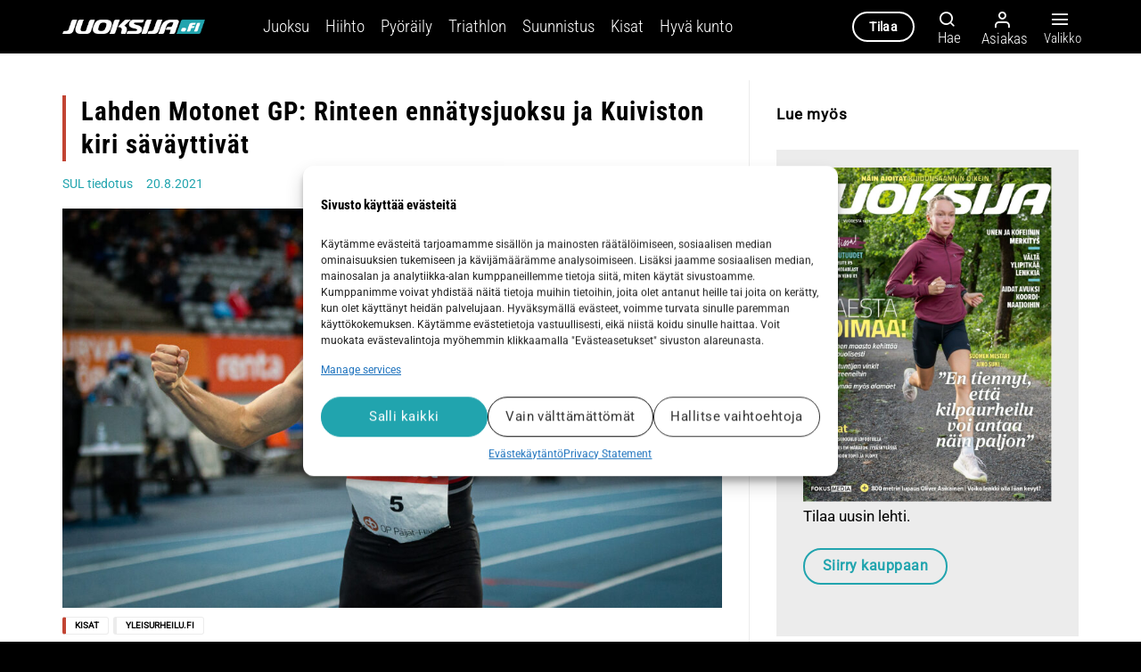

--- FILE ---
content_type: text/html; charset=UTF-8
request_url: https://juoksija.fi/kisat/lahden-motonet-gp-rinteen-ennatysjuoksu-ja-kuiviston-kiri-savayttivat/
body_size: 43883
content:
<!DOCTYPE html>
<html lang="fi" class="loading-site no-js">
<head>
	<meta charset="UTF-8" />
	<link rel="profile" href="http://gmpg.org/xfn/11" />
	<link rel="pingback" href="https://juoksija.fi/xmlrpc.php" />

	<script>(function(html){html.className = html.className.replace(/\bno-js\b/,'js')})(document.documentElement);</script>
<meta name='robots' content='index, follow, max-image-preview:large, max-snippet:-1, max-video-preview:-1' />
	<style>img:is([sizes="auto" i], [sizes^="auto," i]) { contain-intrinsic-size: 3000px 1500px }</style>
	
<!-- Google Tag Manager for WordPress by gtm4wp.com -->
<script data-cfasync="false" data-pagespeed-no-defer>
	var gtm4wp_datalayer_name = "dataLayer";
	var dataLayer = dataLayer || [];
	const gtm4wp_use_sku_instead = false;
	const gtm4wp_currency = 'EUR';
	const gtm4wp_product_per_impression = 10;
	const gtm4wp_clear_ecommerce = false;
</script>
<!-- End Google Tag Manager for WordPress by gtm4wp.com --><meta name="viewport" content="width=device-width, initial-scale=1" />
	<!-- This site is optimized with the Yoast SEO plugin v25.2 - https://yoast.com/wordpress/plugins/seo/ -->
	<title>Lahden Motonet GP: Rinteen ennätysjuoksu ja Kuiviston kiri säväyttivät - Juoksija</title>
	<link rel="canonical" href="https://juoksija.fi/kisat/lahden-motonet-gp-rinteen-ennatysjuoksu-ja-kuiviston-kiri-savayttivat/" />
	<meta property="og:locale" content="fi_FI" />
	<meta property="og:type" content="article" />
	<meta property="og:title" content="Lahden Motonet GP: Rinteen ennätysjuoksu ja Kuiviston kiri säväyttivät - Juoksija" />
	<meta property="og:description" content="Joonas Rinne sytytti Lahden sateisen Motonet GP:n yleisön. Rinne pinkoi 800 metrin ennätyksensä 1.45,96 ja oli toinen. Edellinen suomalaisjuoksija, joka oli juossut matkan Rinnettä paremmin oli Wilson Kirwa vuonna 2000. Saarijärven Pullistusta edustava Rinne juoksi taktisesti mainion kilpailun. Hän roikkui avauskierroksen 50,78:aan juosseen britti Ben Greenwoodin imussa ja onnistui toisella kierroksella ottamaan itsestään kaiken irti...." />
	<meta property="og:url" content="https://juoksija.fi/kisat/lahden-motonet-gp-rinteen-ennatysjuoksu-ja-kuiviston-kiri-savayttivat/" />
	<meta property="og:site_name" content="Juoksija" />
	<meta property="article:publisher" content="https://www.facebook.com/Juoksijalehti" />
	<meta property="article:published_time" content="2021-08-20T04:51:52+00:00" />
	<meta property="og:image" content="https://juoksija.fi/wp-content/uploads/2021/08/1XA_7884_web.jpg" />
	<meta property="og:image:width" content="1600" />
	<meta property="og:image:height" content="968" />
	<meta property="og:image:type" content="image/jpeg" />
	<meta name="author" content="SUL tiedotus" />
	<meta name="twitter:card" content="summary_large_image" />
	<meta name="twitter:creator" content="@Juoksijalehti" />
	<meta name="twitter:site" content="@Juoksijalehti" />
	<script type="application/ld+json" class="yoast-schema-graph">{"@context":"https://schema.org","@graph":[{"@type":"Article","@id":"https://juoksija.fi/kisat/lahden-motonet-gp-rinteen-ennatysjuoksu-ja-kuiviston-kiri-savayttivat/#article","isPartOf":{"@id":"https://juoksija.fi/kisat/lahden-motonet-gp-rinteen-ennatysjuoksu-ja-kuiviston-kiri-savayttivat/"},"author":[{"@id":"https://juoksija.fi/#/schema/person/77e4ea2e6c0dc2430d6c107ed3b724ce"}],"headline":"Lahden Motonet GP: Rinteen ennätysjuoksu ja Kuiviston kiri säväyttivät","datePublished":"2021-08-20T04:51:52+00:00","mainEntityOfPage":{"@id":"https://juoksija.fi/kisat/lahden-motonet-gp-rinteen-ennatysjuoksu-ja-kuiviston-kiri-savayttivat/"},"wordCount":2346,"publisher":{"@id":"https://juoksija.fi/#organization"},"image":{"@id":"https://juoksija.fi/kisat/lahden-motonet-gp-rinteen-ennatysjuoksu-ja-kuiviston-kiri-savayttivat/#primaryimage"},"thumbnailUrl":"https://juoksija.fi/wp-content/uploads/2021/08/1XA_7884_web.jpg","articleSection":["Kisat","Yleisurheilu.fi"],"inLanguage":"fi","isAccessibleForFree":"True"},{"@type":"WebPage","@id":"https://juoksija.fi/kisat/lahden-motonet-gp-rinteen-ennatysjuoksu-ja-kuiviston-kiri-savayttivat/","url":"https://juoksija.fi/kisat/lahden-motonet-gp-rinteen-ennatysjuoksu-ja-kuiviston-kiri-savayttivat/","name":"Lahden Motonet GP: Rinteen ennätysjuoksu ja Kuiviston kiri säväyttivät - Juoksija","isPartOf":{"@id":"https://juoksija.fi/#website"},"primaryImageOfPage":{"@id":"https://juoksija.fi/kisat/lahden-motonet-gp-rinteen-ennatysjuoksu-ja-kuiviston-kiri-savayttivat/#primaryimage"},"image":{"@id":"https://juoksija.fi/kisat/lahden-motonet-gp-rinteen-ennatysjuoksu-ja-kuiviston-kiri-savayttivat/#primaryimage"},"thumbnailUrl":"https://juoksija.fi/wp-content/uploads/2021/08/1XA_7884_web.jpg","datePublished":"2021-08-20T04:51:52+00:00","breadcrumb":{"@id":"https://juoksija.fi/kisat/lahden-motonet-gp-rinteen-ennatysjuoksu-ja-kuiviston-kiri-savayttivat/#breadcrumb"},"inLanguage":"fi","potentialAction":[{"@type":"ReadAction","target":["https://juoksija.fi/kisat/lahden-motonet-gp-rinteen-ennatysjuoksu-ja-kuiviston-kiri-savayttivat/"]}]},{"@type":"ImageObject","inLanguage":"fi","@id":"https://juoksija.fi/kisat/lahden-motonet-gp-rinteen-ennatysjuoksu-ja-kuiviston-kiri-savayttivat/#primaryimage","url":"https://juoksija.fi/wp-content/uploads/2021/08/1XA_7884_web.jpg","contentUrl":"https://juoksija.fi/wp-content/uploads/2021/08/1XA_7884_web.jpg","width":1600,"height":968},{"@type":"BreadcrumbList","@id":"https://juoksija.fi/kisat/lahden-motonet-gp-rinteen-ennatysjuoksu-ja-kuiviston-kiri-savayttivat/#breadcrumb","itemListElement":[{"@type":"ListItem","position":1,"name":"Etusivu","item":"https://juoksija.fi/"},{"@type":"ListItem","position":2,"name":"Lahden Motonet GP: Rinteen ennätysjuoksu ja Kuiviston kiri säväyttivät"}]},{"@type":"WebSite","@id":"https://juoksija.fi/#website","url":"https://juoksija.fi/","name":"Juoksija","description":"Kestävyysurheilun asiantuntija","publisher":{"@id":"https://juoksija.fi/#organization"},"potentialAction":[{"@type":"SearchAction","target":{"@type":"EntryPoint","urlTemplate":"https://juoksija.fi/?s={search_term_string}"},"query-input":{"@type":"PropertyValueSpecification","valueRequired":true,"valueName":"search_term_string"}}],"inLanguage":"fi"},{"@type":"Organization","@id":"https://juoksija.fi/#organization","name":"Juoksija.fi","url":"https://juoksija.fi/","logo":{"@type":"ImageObject","inLanguage":"fi","@id":"https://juoksija.fi/#/schema/logo/image/","url":"https://juoksija.fi/wp-content/uploads/2021/03/juoksija-logo-musta-e1615469713687.png","contentUrl":"https://juoksija.fi/wp-content/uploads/2021/03/juoksija-logo-musta-e1615469713687.png","width":410,"height":40,"caption":"Juoksija.fi"},"image":{"@id":"https://juoksija.fi/#/schema/logo/image/"},"sameAs":["https://www.facebook.com/Juoksijalehti","https://x.com/Juoksijalehti","https://www.instagram.com/juoksijalehti/"]},{"@type":"Person","@id":"https://juoksija.fi/#/schema/person/77e4ea2e6c0dc2430d6c107ed3b724ce","name":"SUL tiedotus","image":{"@type":"ImageObject","inLanguage":"fi","@id":"https://juoksija.fi/#/schema/person/image/41ab36daf7aaf927d13fbae511e51466","url":"https://secure.gravatar.com/avatar/55a4a92dbdebed36b8ed8f93885587faa2d0ec434ba0a7060ac8402e638984a6?s=96&d=mm&r=g","contentUrl":"https://secure.gravatar.com/avatar/55a4a92dbdebed36b8ed8f93885587faa2d0ec434ba0a7060ac8402e638984a6?s=96&d=mm&r=g","caption":"SUL tiedotus"},"url":"https://juoksija.fi/author/sultiedotus/"}]}</script>
	<!-- / Yoast SEO plugin. -->



<link rel='prefetch' href='https://juoksija.fi/wp-content/themes/flatsome/assets/js/flatsome.js?ver=e1ad26bd5672989785e1' />
<link rel='prefetch' href='https://juoksija.fi/wp-content/themes/flatsome/assets/js/chunk.slider.js?ver=3.19.12' />
<link rel='prefetch' href='https://juoksija.fi/wp-content/themes/flatsome/assets/js/chunk.popups.js?ver=3.19.12' />
<link rel='prefetch' href='https://juoksija.fi/wp-content/themes/flatsome/assets/js/chunk.tooltips.js?ver=3.19.12' />
<link rel='prefetch' href='https://juoksija.fi/wp-content/themes/flatsome/assets/js/woocommerce.js?ver=dd6035ce106022a74757' />
<link rel="alternate" type="application/rss+xml" title="Juoksija &raquo; syöte" href="https://juoksija.fi/feed/" />
<link rel="alternate" type="application/rss+xml" title="Juoksija &raquo; kommenttien syöte" href="https://juoksija.fi/comments/feed/" />
<script type="text/javascript" id="wpp-js" src="https://juoksija.fi/wp-content/plugins/wordpress-popular-posts/assets/js/wpp.min.js?ver=7.3.1" data-sampling="0" data-sampling-rate="100" data-api-url="https://juoksija.fi/wp-json/wordpress-popular-posts" data-post-id="60171" data-token="6d42b175db" data-lang="0" data-debug="0"></script>
<!-- juoksija.fi is managing ads with Advanced Ads 2.0.9 – https://wpadvancedads.com/ --><!--noptimize--><script id="juoks-ready">
			window.advanced_ads_ready=function(e,a){a=a||"complete";var d=function(e){return"interactive"===a?"loading"!==e:"complete"===e};d(document.readyState)?e():document.addEventListener("readystatechange",(function(a){d(a.target.readyState)&&e()}),{once:"interactive"===a})},window.advanced_ads_ready_queue=window.advanced_ads_ready_queue||[];		</script>
		<!--/noptimize--><link data-minify="1" rel='stylesheet' id='gpxstyles-css' href='https://juoksija.fi/wp-content/cache/min/1/wp-content/plugins/juoksija-gpx/styles/gpx.css?ver=1756798235' type='text/css' media='all' />
<link data-minify="1" rel='stylesheet' id='wc-blocks-integration-css' href='https://juoksija.fi/wp-content/cache/min/1/wp-content/plugins/woocommerce-subscriptions/vendor/woocommerce/subscriptions-core/build/index.css?ver=1756798235' type='text/css' media='all' />
<link data-minify="1" rel='stylesheet' id='avenla-atex-css' href='https://juoksija.fi/wp-content/cache/min/1/wp-content/plugins/avenla-atex-plugin/assets/css/atex-kayak-public.css?ver=1756798235' type='text/css' media='all' />
<link rel='stylesheet' id='avenla-media-access-css' href='https://juoksija.fi/wp-content/plugins/avenla-media-access/public/css/avenla-media-access-public.css' type='text/css' media='all' />
<link data-minify="1" rel='stylesheet' id='awesome-notifications-css' href='https://juoksija.fi/wp-content/cache/min/1/wp-content/plugins/cbxwpbookmark/assets/vendors/awesome-notifications/style.css?ver=1756798235' type='text/css' media='all' />
<link data-minify="1" rel='stylesheet' id='cbxwpbookmarkpublic-css-css' href='https://juoksija.fi/wp-content/cache/min/1/wp-content/plugins/cbxwpbookmark/assets/css/cbxwpbookmark-public.css?ver=1756798235' type='text/css' media='all' />
<link data-minify="1" rel='stylesheet' id='wc-paytrail-css-css' href='https://juoksija.fi/wp-content/cache/min/1/wp-content/plugins/wc-paytrail/assets/css/wc-paytrail.css?ver=1756798235' type='text/css' media='all' />
<style id='woocommerce-inline-inline-css' type='text/css'>
.woocommerce form .form-row .required { visibility: visible; }
</style>
<link rel='stylesheet' id='cmplz-general-css' href='https://juoksija.fi/wp-content/plugins/complianz-gdpr-premium/assets/css/cookieblocker.min.css' type='text/css' media='all' />
<link data-minify="1" rel='stylesheet' id='wordpress-popular-posts-css-css' href='https://juoksija.fi/wp-content/cache/min/1/wp-content/plugins/wordpress-popular-posts/assets/css/wpp.css?ver=1756798235' type='text/css' media='all' />
<link data-minify="1" rel='stylesheet' id='brands-styles-css' href='https://juoksija.fi/wp-content/cache/min/1/wp-content/plugins/woocommerce/assets/css/brands.css?ver=1756798235' type='text/css' media='all' />
<link data-minify="1" rel='stylesheet' id='flatsome-ninjaforms-css' href='https://juoksija.fi/wp-content/cache/min/1/wp-content/themes/flatsome/inc/integrations/ninjaforms/ninjaforms.css?ver=1756798235' type='text/css' media='all' />
<link data-minify="1" rel='stylesheet' id='dflip-style-css' href='https://juoksija.fi/wp-content/cache/min/1/wp-content/plugins/3d-flipbook-dflip-lite/assets/css/dflip.min.css?ver=1756798235' type='text/css' media='all' />
<link rel='stylesheet' id='tablepress-default-css' href='https://juoksija.fi/wp-content/tablepress-combined.min.css' type='text/css' media='all' />
<link data-minify="1" rel='stylesheet' id='unslider-css-css' href='https://juoksija.fi/wp-content/cache/min/1/wp-content/plugins/advanced-ads-slider/public/assets/css/unslider.css?ver=1756798235' type='text/css' media='all' />
<link data-minify="1" rel='stylesheet' id='slider-css-css' href='https://juoksija.fi/wp-content/cache/min/1/wp-content/plugins/advanced-ads-slider/public/assets/css/slider.css?ver=1756798235' type='text/css' media='all' />
<link data-minify="1" rel='stylesheet' id='flatsome-main-css' href='https://juoksija.fi/wp-content/cache/min/1/wp-content/themes/flatsome/assets/css/flatsome.css?ver=1756798235' type='text/css' media='all' />
<style id='flatsome-main-inline-css' type='text/css'>
@font-face {
				font-family: "fl-icons";
				font-display: block;
				src: url(https://juoksija.fi/wp-content/themes/flatsome/assets/css/icons/fl-icons.eot?v=3.19.12);
				src:
					url(https://juoksija.fi/wp-content/themes/flatsome/assets/css/icons/fl-icons.eot#iefix?v=3.19.12) format("embedded-opentype"),
					url(https://juoksija.fi/wp-content/themes/flatsome/assets/css/icons/fl-icons.woff2?v=3.19.12) format("woff2"),
					url(https://juoksija.fi/wp-content/themes/flatsome/assets/css/icons/fl-icons.ttf?v=3.19.12) format("truetype"),
					url(https://juoksija.fi/wp-content/themes/flatsome/assets/css/icons/fl-icons.woff?v=3.19.12) format("woff"),
					url(https://juoksija.fi/wp-content/themes/flatsome/assets/css/icons/fl-icons.svg?v=3.19.12#fl-icons) format("svg");
			}
</style>
<link data-minify="1" rel='stylesheet' id='flatsome-shop-css' href='https://juoksija.fi/wp-content/cache/min/1/wp-content/themes/flatsome/assets/css/flatsome-shop.css?ver=1756798235' type='text/css' media='all' />
<link data-minify="1" rel='stylesheet' id='flatsome-style-css' href='https://juoksija.fi/wp-content/cache/min/1/wp-content/themes/juoksija/style.css?ver=1756798235' type='text/css' media='all' />
<script type="text/javascript" src="https://juoksija.fi/wp-includes/js/jquery/jquery.min.js" id="jquery-core-js"></script>
<script data-minify="1" type="text/javascript" src="https://juoksija.fi/wp-content/cache/min/1/wp-content/plugins/avenla-atex-plugin/assets/js/atex-kayak-public.js?ver=1756798236" id="avenla-atex-js"></script>
<script data-minify="1" type="text/javascript" src="https://juoksija.fi/wp-content/cache/min/1/wp-content/plugins/avenla-media-access/public/js/avenla-media-access-public.js?ver=1756798236" id="avenla-media-access-js"></script>
<script data-minify="1" type="text/javascript" src="https://juoksija.fi/wp-content/cache/min/1/wp-content/plugins/wc-paytrail/assets/js/wc-paytrail.js?ver=1756798236" id="wc-paytrail-js-js"></script>
<script type="text/javascript" src="https://juoksija.fi/wp-content/plugins/woocommerce/assets/js/jquery-blockui/jquery.blockUI.min.js" id="jquery-blockui-js" data-wp-strategy="defer"></script>
<script type="text/javascript" src="https://juoksija.fi/wp-content/plugins/woocommerce/assets/js/js-cookie/js.cookie.min.js" id="js-cookie-js" data-wp-strategy="defer"></script>
<script type="text/javascript" id="advanced-ads-advanced-js-js-extra">
/* <![CDATA[ */
var advads_options = {"blog_id":"1","privacy":{"enabled":false,"state":"not_needed"}};
/* ]]> */
</script>
<script type="text/javascript" src="https://juoksija.fi/wp-content/plugins/advanced-ads/public/assets/js/advanced.min.js" id="advanced-ads-advanced-js-js"></script>
<script data-minify="1" type="text/javascript" src="https://juoksija.fi/wp-content/cache/min/1/wp-content/themes/juoksija/assets/js/juoksija.js?ver=1756798236" id="juoksija-js"></script>
<link rel="https://api.w.org/" href="https://juoksija.fi/wp-json/" /><link rel="alternate" title="JSON" type="application/json" href="https://juoksija.fi/wp-json/wp/v2/posts/60171" /><link rel="EditURI" type="application/rsd+xml" title="RSD" href="https://juoksija.fi/xmlrpc.php?rsd" />

<link rel='shortlink' href='https://juoksija.fi/?p=60171' />
<link rel="alternate" title="oEmbed (JSON)" type="application/json+oembed" href="https://juoksija.fi/wp-json/oembed/1.0/embed?url=https%3A%2F%2Fjuoksija.fi%2Fkisat%2Flahden-motonet-gp-rinteen-ennatysjuoksu-ja-kuiviston-kiri-savayttivat%2F" />
<link rel="alternate" title="oEmbed (XML)" type="text/xml+oembed" href="https://juoksija.fi/wp-json/oembed/1.0/embed?url=https%3A%2F%2Fjuoksija.fi%2Fkisat%2Flahden-motonet-gp-rinteen-ennatysjuoksu-ja-kuiviston-kiri-savayttivat%2F&#038;format=xml" />
			<style>.cmplz-hidden {
					display: none !important;
				}</style>
<!-- Google Tag Manager for WordPress by gtm4wp.com -->
<!-- GTM Container placement set to off -->
<script data-cfasync="false" data-pagespeed-no-defer>
	var dataLayer_content = {"visitorLoginState":"logged-out","visitorType":"visitor-logged-out","pagePostType":"post","pagePostType2":"single-post","pageCategory":["kisat","yleisurheilu-fi"]};
	dataLayer.push( dataLayer_content );
</script>
<script data-cfasync="false" data-pagespeed-no-defer>
	console.warn && console.warn("[GTM4WP] Google Tag Manager container code placement set to OFF !!!");
	console.warn && console.warn("[GTM4WP] Data layer codes are active but GTM container must be loaded using custom coding !!!");
</script>
<!-- End Google Tag Manager for WordPress by gtm4wp.com -->            <style id="wpp-loading-animation-styles">@-webkit-keyframes bgslide{from{background-position-x:0}to{background-position-x:-200%}}@keyframes bgslide{from{background-position-x:0}to{background-position-x:-200%}}.wpp-widget-block-placeholder,.wpp-shortcode-placeholder{margin:0 auto;width:60px;height:3px;background:#dd3737;background:linear-gradient(90deg,#dd3737 0%,#571313 10%,#dd3737 100%);background-size:200% auto;border-radius:3px;-webkit-animation:bgslide 1s infinite linear;animation:bgslide 1s infinite linear}</style>
            <script>advads_items = { conditions: {}, display_callbacks: {}, display_effect_callbacks: {}, hide_callbacks: {}, backgrounds: {}, effect_durations: {}, close_functions: {}, showed: [] };</script><style type="text/css" id="juoks-layer-custom-css"></style><script type="text/javascript">
		var advadsCfpQueue = [];
		var advadsCfpAd = function( adID ){
			if ( 'undefined' == typeof advadsProCfp ) { advadsCfpQueue.push( adID ) } else { advadsProCfp.addElement( adID ) }
		};
		</script>
		<meta name="google-site-verification" content="sTHbUTsUCqOYobWdxA0PgJPqPTCHzYYiQGAHEg7z99g" />
<link data-minify="1" rel="stylesheet" href="https://juoksija.fi/wp-content/cache/min/1/zcm8ima.css?ver=1756798235">	<noscript><style>.woocommerce-product-gallery{ opacity: 1 !important; }</style></noscript>
	<link rel="icon" href="https://juoksija.fi/wp-content/uploads/2021/05/cropped-Juoksija-fi_favicon_j-fi-iso4-pyorea-32x32.png" sizes="32x32" />
<link rel="icon" href="https://juoksija.fi/wp-content/uploads/2021/05/cropped-Juoksija-fi_favicon_j-fi-iso4-pyorea-192x192.png" sizes="192x192" />
<link rel="apple-touch-icon" href="https://juoksija.fi/wp-content/uploads/2021/05/cropped-Juoksija-fi_favicon_j-fi-iso4-pyorea-180x180.png" />
<meta name="msapplication-TileImage" content="https://juoksija.fi/wp-content/uploads/2021/05/cropped-Juoksija-fi_favicon_j-fi-iso4-pyorea-270x270.png" />
<style id="custom-css" type="text/css">:root {--primary-color: #21a4ae;--fs-color-primary: #21a4ae;--fs-color-secondary: #f2f2f2;--fs-color-success: #387600;--fs-color-alert: #ac0000;--fs-experimental-link-color: #21a4ae;--fs-experimental-link-color-hover: #294a51;}.tooltipster-base {--tooltip-color: #fff;--tooltip-bg-color: #000;}.off-canvas-right .mfp-content, .off-canvas-left .mfp-content {--drawer-width: 300px;}.off-canvas .mfp-content.off-canvas-cart {--drawer-width: 360px;}.container-width, .full-width .ubermenu-nav, .container, .row{max-width: 1170px}.row.row-collapse{max-width: 1140px}.row.row-small{max-width: 1162.5px}.row.row-large{max-width: 1200px}.header-main{height: 60px}#logo img{max-height: 60px}#logo{width:160px;}#logo img{padding:5px 0;}.header-top{min-height: 30px}.transparent .header-main{height: 90px}.transparent #logo img{max-height: 90px}.has-transparent + .page-title:first-of-type,.has-transparent + #main > .page-title,.has-transparent + #main > div > .page-title,.has-transparent + #main .page-header-wrapper:first-of-type .page-title{padding-top: 90px;}.header.show-on-scroll,.stuck .header-main{height:60px!important}.stuck #logo img{max-height: 60px!important}.header-bg-color {background-color: #000000}.header-bottom {background-color: #f1f1f1}.header-main .nav > li > a{line-height: 13px }.stuck .header-main .nav > li > a{line-height: 8px }@media (max-width: 549px) {.header-main{height: 70px}#logo img{max-height: 70px}}.header-top{background-color:#262626!important;}body{color: #000000}h1,h2,h3,h4,h5,h6,.heading-font{color: #000000;}body{font-size: 106%;}@media screen and (max-width: 549px){body{font-size: 106%;}}body{font-family: Roboto, sans-serif;}body {font-weight: 400;font-style: normal;}.nav > li > a {font-family: "Roboto Condensed", sans-serif;}.mobile-sidebar-levels-2 .nav > li > ul > li > a {font-family: "Roboto Condensed", sans-serif;}.nav > li > a,.mobile-sidebar-levels-2 .nav > li > ul > li > a {font-weight: 300;font-style: normal;}h1,h2,h3,h4,h5,h6,.heading-font, .off-canvas-center .nav-sidebar.nav-vertical > li > a{font-family: "Roboto Condensed", sans-serif;}h1,h2,h3,h4,h5,h6,.heading-font,.banner h1,.banner h2 {font-weight: 700;font-style: normal;}.alt-font{font-family: "Dancing Script", sans-serif;}.alt-font {font-weight: 400!important;font-style: normal!important;}.breadcrumbs{text-transform: none;}button,.button{text-transform: none;}.nav > li > a, .links > li > a{text-transform: none;}.section-title span{text-transform: none;}h3.widget-title,span.widget-title{text-transform: none;}.widget:where(:not(.widget_shopping_cart)) a{color: #21a4ae;}.widget:where(:not(.widget_shopping_cart)) a:hover{color: #294a51;}.widget .tagcloud a:hover{border-color: #294a51; background-color: #294a51;}.is-divider{background-color: #21a4ae;}.current .breadcrumb-step, [data-icon-label]:after, .button#place_order,.button.checkout,.checkout-button,.single_add_to_cart_button.button, .sticky-add-to-cart-select-options-button{background-color: #21a4ae!important }.badge-inner.on-sale{background-color: #21a038}.badge-inner.new-bubble{background-color: #21a4ae}.star-rating span:before,.star-rating:before, .woocommerce-page .star-rating:before, .stars a:hover:after, .stars a.active:after{color: #21a4ae}.price del, .product_list_widget del, del .woocommerce-Price-amount { color: #000000; }ins .woocommerce-Price-amount { color: #21a038; }input[type='submit'], input[type="button"], button:not(.icon), .button:not(.icon){border-radius: 25px!important}@media screen and (min-width: 550px){.products .box-vertical .box-image{min-width: 300px!important;width: 300px!important;}}.absolute-footer, html{background-color: #000000}.nav-vertical-fly-out > li + li {border-top-width: 1px; border-top-style: solid;}/* Custom CSS *//* Fonts */h1, h2, h3, h4, h5, h6 {text-rendering: optimizelegibility;}@media (max-width: 549px) {body #wrapper #main .box-text {font-size: 100%;}body .is-large {font-size: 1.15em;}body .entry-content p {line-height: 1.6;}}/* Other */blockquote {margin: 2em 2em 2em 2em;color: #000;}td {color: #000;}th { text-transform: none;}.entry-content p {line-height: 1.45;}.subscription-notice {background-color: #97CC04;}/*.subscription-notice-bg { background: rgb(255,255,255);background: linear-gradient(180deg, rgba(255,255,255,0) 0%, rgba(255,255,255,1) 10%); }*//*h1, h2, h3, h4, h5, h6 {font-family: jaf-bernino-sans, sans-serif;font-weight: 600;font-style: normal;}body {font-family: jaf-bernino-sans, sans-serif;font-weight: 400;font-style: normal;}.lead {font-family: jaf-bernino-sans, sans-serif;font-weight: 300;font-style: normal;font-size: 18px;}*/#logo {margin-right: 65px;}.header-nav .nav-dropdown-default .nav-column li > a, .header-nav .nav-dropdown.nav-dropdown-default > li > a {font-size: .9em;}.juoks-adlabel { font-size: 0.8em; color: #8e8e8e;}.cmplz-cookiebanner .cmplz-buttons .cmplz-btn {line-height: 24px;}button.cmplz-btn.cmplz-manage-consent{display: none !important;animation: none;bottom: 0px !important;line-height: 22px;margin: 0 !important;font-size: 12px;padding: 0px 10px 0px !important;border-radius: 3px !important;height: 20px !important;left: 20px;}.cmplz-show-banner {cursor: pointer;}.ux-builder-iframe .cmplz-cookiebanner {display: none !important;}/* Fix sticky payment methods hidden on checkout */body.woocommerce-checkout .is-sticky-column__inner {position: relative !important;left: auto !important;top: auto !important;transform: none !important;}/* Dflip pdf cover styles */.dflip-books.df-posts {text-align: left;}._avenla_df_thumb ._df_book-cover {background-size: 100% 100%;-webkit-transform-origin: left;-moz-transform-origin: left;transform-origin: left;top: 0;position: relative;overflow: hidden;-moz-transition: 0.3s;-o-transition: 0.3s;-webkit-transition: 0.3s;transition: 0.3s;box-shadow: 0px 10px 10px rgba(0, 0, 0, 0.24);z-index: 1;height: 100%;}/* Checkout */.woocommerce-checkout .create-account {display: none;}/* Adform */body.archive .adform-ad-container iframe {margin-bottom: 20px;}body.home .adform-ad-container iframe {margin-top: 1rem;}.adform-ad-container .desktop-only {display: block;}.adform-ad-container .mobile-only {display: none;}@media (max-width: 980px) {.adform-ad-container .desktop-only {display: none;}.adform-ad-container .mobile-only {display: block;}}.label-new.menu-item > a:after{content:"New";}.label-hot.menu-item > a:after{content:"Hot";}.label-sale.menu-item > a:after{content:"Sale";}.label-popular.menu-item > a:after{content:"Popular";}</style><style id="kirki-inline-styles">/* cyrillic-ext */
@font-face {
  font-family: 'Roboto Condensed';
  font-style: normal;
  font-weight: 300;
  font-display: swap;
  src: url(https://juoksija.fi/wp-content/fonts/roboto-condensed/ieVl2ZhZI2eCN5jzbjEETS9weq8-19-7DRs5.woff2) format('woff2');
  unicode-range: U+0460-052F, U+1C80-1C8A, U+20B4, U+2DE0-2DFF, U+A640-A69F, U+FE2E-FE2F;
}
/* cyrillic */
@font-face {
  font-family: 'Roboto Condensed';
  font-style: normal;
  font-weight: 300;
  font-display: swap;
  src: url(https://juoksija.fi/wp-content/fonts/roboto-condensed/ieVl2ZhZI2eCN5jzbjEETS9weq8-19a7DRs5.woff2) format('woff2');
  unicode-range: U+0301, U+0400-045F, U+0490-0491, U+04B0-04B1, U+2116;
}
/* greek-ext */
@font-face {
  font-family: 'Roboto Condensed';
  font-style: normal;
  font-weight: 300;
  font-display: swap;
  src: url(https://juoksija.fi/wp-content/fonts/roboto-condensed/ieVl2ZhZI2eCN5jzbjEETS9weq8-1967DRs5.woff2) format('woff2');
  unicode-range: U+1F00-1FFF;
}
/* greek */
@font-face {
  font-family: 'Roboto Condensed';
  font-style: normal;
  font-weight: 300;
  font-display: swap;
  src: url(https://juoksija.fi/wp-content/fonts/roboto-condensed/ieVl2ZhZI2eCN5jzbjEETS9weq8-19G7DRs5.woff2) format('woff2');
  unicode-range: U+0370-0377, U+037A-037F, U+0384-038A, U+038C, U+038E-03A1, U+03A3-03FF;
}
/* vietnamese */
@font-face {
  font-family: 'Roboto Condensed';
  font-style: normal;
  font-weight: 300;
  font-display: swap;
  src: url(https://juoksija.fi/wp-content/fonts/roboto-condensed/ieVl2ZhZI2eCN5jzbjEETS9weq8-1927DRs5.woff2) format('woff2');
  unicode-range: U+0102-0103, U+0110-0111, U+0128-0129, U+0168-0169, U+01A0-01A1, U+01AF-01B0, U+0300-0301, U+0303-0304, U+0308-0309, U+0323, U+0329, U+1EA0-1EF9, U+20AB;
}
/* latin-ext */
@font-face {
  font-family: 'Roboto Condensed';
  font-style: normal;
  font-weight: 300;
  font-display: swap;
  src: url(https://juoksija.fi/wp-content/fonts/roboto-condensed/ieVl2ZhZI2eCN5jzbjEETS9weq8-19y7DRs5.woff2) format('woff2');
  unicode-range: U+0100-02BA, U+02BD-02C5, U+02C7-02CC, U+02CE-02D7, U+02DD-02FF, U+0304, U+0308, U+0329, U+1D00-1DBF, U+1E00-1E9F, U+1EF2-1EFF, U+2020, U+20A0-20AB, U+20AD-20C0, U+2113, U+2C60-2C7F, U+A720-A7FF;
}
/* latin */
@font-face {
  font-family: 'Roboto Condensed';
  font-style: normal;
  font-weight: 300;
  font-display: swap;
  src: url(https://juoksija.fi/wp-content/fonts/roboto-condensed/ieVl2ZhZI2eCN5jzbjEETS9weq8-19K7DQ.woff2) format('woff2');
  unicode-range: U+0000-00FF, U+0131, U+0152-0153, U+02BB-02BC, U+02C6, U+02DA, U+02DC, U+0304, U+0308, U+0329, U+2000-206F, U+20AC, U+2122, U+2191, U+2193, U+2212, U+2215, U+FEFF, U+FFFD;
}
/* cyrillic-ext */
@font-face {
  font-family: 'Roboto Condensed';
  font-style: normal;
  font-weight: 700;
  font-display: swap;
  src: url(https://juoksija.fi/wp-content/fonts/roboto-condensed/ieVl2ZhZI2eCN5jzbjEETS9weq8-19-7DRs5.woff2) format('woff2');
  unicode-range: U+0460-052F, U+1C80-1C8A, U+20B4, U+2DE0-2DFF, U+A640-A69F, U+FE2E-FE2F;
}
/* cyrillic */
@font-face {
  font-family: 'Roboto Condensed';
  font-style: normal;
  font-weight: 700;
  font-display: swap;
  src: url(https://juoksija.fi/wp-content/fonts/roboto-condensed/ieVl2ZhZI2eCN5jzbjEETS9weq8-19a7DRs5.woff2) format('woff2');
  unicode-range: U+0301, U+0400-045F, U+0490-0491, U+04B0-04B1, U+2116;
}
/* greek-ext */
@font-face {
  font-family: 'Roboto Condensed';
  font-style: normal;
  font-weight: 700;
  font-display: swap;
  src: url(https://juoksija.fi/wp-content/fonts/roboto-condensed/ieVl2ZhZI2eCN5jzbjEETS9weq8-1967DRs5.woff2) format('woff2');
  unicode-range: U+1F00-1FFF;
}
/* greek */
@font-face {
  font-family: 'Roboto Condensed';
  font-style: normal;
  font-weight: 700;
  font-display: swap;
  src: url(https://juoksija.fi/wp-content/fonts/roboto-condensed/ieVl2ZhZI2eCN5jzbjEETS9weq8-19G7DRs5.woff2) format('woff2');
  unicode-range: U+0370-0377, U+037A-037F, U+0384-038A, U+038C, U+038E-03A1, U+03A3-03FF;
}
/* vietnamese */
@font-face {
  font-family: 'Roboto Condensed';
  font-style: normal;
  font-weight: 700;
  font-display: swap;
  src: url(https://juoksija.fi/wp-content/fonts/roboto-condensed/ieVl2ZhZI2eCN5jzbjEETS9weq8-1927DRs5.woff2) format('woff2');
  unicode-range: U+0102-0103, U+0110-0111, U+0128-0129, U+0168-0169, U+01A0-01A1, U+01AF-01B0, U+0300-0301, U+0303-0304, U+0308-0309, U+0323, U+0329, U+1EA0-1EF9, U+20AB;
}
/* latin-ext */
@font-face {
  font-family: 'Roboto Condensed';
  font-style: normal;
  font-weight: 700;
  font-display: swap;
  src: url(https://juoksija.fi/wp-content/fonts/roboto-condensed/ieVl2ZhZI2eCN5jzbjEETS9weq8-19y7DRs5.woff2) format('woff2');
  unicode-range: U+0100-02BA, U+02BD-02C5, U+02C7-02CC, U+02CE-02D7, U+02DD-02FF, U+0304, U+0308, U+0329, U+1D00-1DBF, U+1E00-1E9F, U+1EF2-1EFF, U+2020, U+20A0-20AB, U+20AD-20C0, U+2113, U+2C60-2C7F, U+A720-A7FF;
}
/* latin */
@font-face {
  font-family: 'Roboto Condensed';
  font-style: normal;
  font-weight: 700;
  font-display: swap;
  src: url(https://juoksija.fi/wp-content/fonts/roboto-condensed/ieVl2ZhZI2eCN5jzbjEETS9weq8-19K7DQ.woff2) format('woff2');
  unicode-range: U+0000-00FF, U+0131, U+0152-0153, U+02BB-02BC, U+02C6, U+02DA, U+02DC, U+0304, U+0308, U+0329, U+2000-206F, U+20AC, U+2122, U+2191, U+2193, U+2212, U+2215, U+FEFF, U+FFFD;
}/* cyrillic-ext */
@font-face {
  font-family: 'Roboto';
  font-style: normal;
  font-weight: 400;
  font-stretch: 100%;
  font-display: swap;
  src: url(https://juoksija.fi/wp-content/fonts/roboto/KFOMCnqEu92Fr1ME7kSn66aGLdTylUAMQXC89YmC2DPNWubEbVmZiArmlw.woff2) format('woff2');
  unicode-range: U+0460-052F, U+1C80-1C8A, U+20B4, U+2DE0-2DFF, U+A640-A69F, U+FE2E-FE2F;
}
/* cyrillic */
@font-face {
  font-family: 'Roboto';
  font-style: normal;
  font-weight: 400;
  font-stretch: 100%;
  font-display: swap;
  src: url(https://juoksija.fi/wp-content/fonts/roboto/KFOMCnqEu92Fr1ME7kSn66aGLdTylUAMQXC89YmC2DPNWubEbVmQiArmlw.woff2) format('woff2');
  unicode-range: U+0301, U+0400-045F, U+0490-0491, U+04B0-04B1, U+2116;
}
/* greek-ext */
@font-face {
  font-family: 'Roboto';
  font-style: normal;
  font-weight: 400;
  font-stretch: 100%;
  font-display: swap;
  src: url(https://juoksija.fi/wp-content/fonts/roboto/KFOMCnqEu92Fr1ME7kSn66aGLdTylUAMQXC89YmC2DPNWubEbVmYiArmlw.woff2) format('woff2');
  unicode-range: U+1F00-1FFF;
}
/* greek */
@font-face {
  font-family: 'Roboto';
  font-style: normal;
  font-weight: 400;
  font-stretch: 100%;
  font-display: swap;
  src: url(https://juoksija.fi/wp-content/fonts/roboto/KFOMCnqEu92Fr1ME7kSn66aGLdTylUAMQXC89YmC2DPNWubEbVmXiArmlw.woff2) format('woff2');
  unicode-range: U+0370-0377, U+037A-037F, U+0384-038A, U+038C, U+038E-03A1, U+03A3-03FF;
}
/* math */
@font-face {
  font-family: 'Roboto';
  font-style: normal;
  font-weight: 400;
  font-stretch: 100%;
  font-display: swap;
  src: url(https://juoksija.fi/wp-content/fonts/roboto/KFOMCnqEu92Fr1ME7kSn66aGLdTylUAMQXC89YmC2DPNWubEbVnoiArmlw.woff2) format('woff2');
  unicode-range: U+0302-0303, U+0305, U+0307-0308, U+0310, U+0312, U+0315, U+031A, U+0326-0327, U+032C, U+032F-0330, U+0332-0333, U+0338, U+033A, U+0346, U+034D, U+0391-03A1, U+03A3-03A9, U+03B1-03C9, U+03D1, U+03D5-03D6, U+03F0-03F1, U+03F4-03F5, U+2016-2017, U+2034-2038, U+203C, U+2040, U+2043, U+2047, U+2050, U+2057, U+205F, U+2070-2071, U+2074-208E, U+2090-209C, U+20D0-20DC, U+20E1, U+20E5-20EF, U+2100-2112, U+2114-2115, U+2117-2121, U+2123-214F, U+2190, U+2192, U+2194-21AE, U+21B0-21E5, U+21F1-21F2, U+21F4-2211, U+2213-2214, U+2216-22FF, U+2308-230B, U+2310, U+2319, U+231C-2321, U+2336-237A, U+237C, U+2395, U+239B-23B7, U+23D0, U+23DC-23E1, U+2474-2475, U+25AF, U+25B3, U+25B7, U+25BD, U+25C1, U+25CA, U+25CC, U+25FB, U+266D-266F, U+27C0-27FF, U+2900-2AFF, U+2B0E-2B11, U+2B30-2B4C, U+2BFE, U+3030, U+FF5B, U+FF5D, U+1D400-1D7FF, U+1EE00-1EEFF;
}
/* symbols */
@font-face {
  font-family: 'Roboto';
  font-style: normal;
  font-weight: 400;
  font-stretch: 100%;
  font-display: swap;
  src: url(https://juoksija.fi/wp-content/fonts/roboto/KFOMCnqEu92Fr1ME7kSn66aGLdTylUAMQXC89YmC2DPNWubEbVn6iArmlw.woff2) format('woff2');
  unicode-range: U+0001-000C, U+000E-001F, U+007F-009F, U+20DD-20E0, U+20E2-20E4, U+2150-218F, U+2190, U+2192, U+2194-2199, U+21AF, U+21E6-21F0, U+21F3, U+2218-2219, U+2299, U+22C4-22C6, U+2300-243F, U+2440-244A, U+2460-24FF, U+25A0-27BF, U+2800-28FF, U+2921-2922, U+2981, U+29BF, U+29EB, U+2B00-2BFF, U+4DC0-4DFF, U+FFF9-FFFB, U+10140-1018E, U+10190-1019C, U+101A0, U+101D0-101FD, U+102E0-102FB, U+10E60-10E7E, U+1D2C0-1D2D3, U+1D2E0-1D37F, U+1F000-1F0FF, U+1F100-1F1AD, U+1F1E6-1F1FF, U+1F30D-1F30F, U+1F315, U+1F31C, U+1F31E, U+1F320-1F32C, U+1F336, U+1F378, U+1F37D, U+1F382, U+1F393-1F39F, U+1F3A7-1F3A8, U+1F3AC-1F3AF, U+1F3C2, U+1F3C4-1F3C6, U+1F3CA-1F3CE, U+1F3D4-1F3E0, U+1F3ED, U+1F3F1-1F3F3, U+1F3F5-1F3F7, U+1F408, U+1F415, U+1F41F, U+1F426, U+1F43F, U+1F441-1F442, U+1F444, U+1F446-1F449, U+1F44C-1F44E, U+1F453, U+1F46A, U+1F47D, U+1F4A3, U+1F4B0, U+1F4B3, U+1F4B9, U+1F4BB, U+1F4BF, U+1F4C8-1F4CB, U+1F4D6, U+1F4DA, U+1F4DF, U+1F4E3-1F4E6, U+1F4EA-1F4ED, U+1F4F7, U+1F4F9-1F4FB, U+1F4FD-1F4FE, U+1F503, U+1F507-1F50B, U+1F50D, U+1F512-1F513, U+1F53E-1F54A, U+1F54F-1F5FA, U+1F610, U+1F650-1F67F, U+1F687, U+1F68D, U+1F691, U+1F694, U+1F698, U+1F6AD, U+1F6B2, U+1F6B9-1F6BA, U+1F6BC, U+1F6C6-1F6CF, U+1F6D3-1F6D7, U+1F6E0-1F6EA, U+1F6F0-1F6F3, U+1F6F7-1F6FC, U+1F700-1F7FF, U+1F800-1F80B, U+1F810-1F847, U+1F850-1F859, U+1F860-1F887, U+1F890-1F8AD, U+1F8B0-1F8BB, U+1F8C0-1F8C1, U+1F900-1F90B, U+1F93B, U+1F946, U+1F984, U+1F996, U+1F9E9, U+1FA00-1FA6F, U+1FA70-1FA7C, U+1FA80-1FA89, U+1FA8F-1FAC6, U+1FACE-1FADC, U+1FADF-1FAE9, U+1FAF0-1FAF8, U+1FB00-1FBFF;
}
/* vietnamese */
@font-face {
  font-family: 'Roboto';
  font-style: normal;
  font-weight: 400;
  font-stretch: 100%;
  font-display: swap;
  src: url(https://juoksija.fi/wp-content/fonts/roboto/KFOMCnqEu92Fr1ME7kSn66aGLdTylUAMQXC89YmC2DPNWubEbVmbiArmlw.woff2) format('woff2');
  unicode-range: U+0102-0103, U+0110-0111, U+0128-0129, U+0168-0169, U+01A0-01A1, U+01AF-01B0, U+0300-0301, U+0303-0304, U+0308-0309, U+0323, U+0329, U+1EA0-1EF9, U+20AB;
}
/* latin-ext */
@font-face {
  font-family: 'Roboto';
  font-style: normal;
  font-weight: 400;
  font-stretch: 100%;
  font-display: swap;
  src: url(https://juoksija.fi/wp-content/fonts/roboto/KFOMCnqEu92Fr1ME7kSn66aGLdTylUAMQXC89YmC2DPNWubEbVmaiArmlw.woff2) format('woff2');
  unicode-range: U+0100-02BA, U+02BD-02C5, U+02C7-02CC, U+02CE-02D7, U+02DD-02FF, U+0304, U+0308, U+0329, U+1D00-1DBF, U+1E00-1E9F, U+1EF2-1EFF, U+2020, U+20A0-20AB, U+20AD-20C0, U+2113, U+2C60-2C7F, U+A720-A7FF;
}
/* latin */
@font-face {
  font-family: 'Roboto';
  font-style: normal;
  font-weight: 400;
  font-stretch: 100%;
  font-display: swap;
  src: url(https://juoksija.fi/wp-content/fonts/roboto/KFOMCnqEu92Fr1ME7kSn66aGLdTylUAMQXC89YmC2DPNWubEbVmUiAo.woff2) format('woff2');
  unicode-range: U+0000-00FF, U+0131, U+0152-0153, U+02BB-02BC, U+02C6, U+02DA, U+02DC, U+0304, U+0308, U+0329, U+2000-206F, U+20AC, U+2122, U+2191, U+2193, U+2212, U+2215, U+FEFF, U+FFFD;
}/* vietnamese */
@font-face {
  font-family: 'Dancing Script';
  font-style: normal;
  font-weight: 400;
  font-display: swap;
  src: url(https://juoksija.fi/wp-content/fonts/dancing-script/If2cXTr6YS-zF4S-kcSWSVi_sxjsohD9F50Ruu7BMSo3Rep8ltA.woff2) format('woff2');
  unicode-range: U+0102-0103, U+0110-0111, U+0128-0129, U+0168-0169, U+01A0-01A1, U+01AF-01B0, U+0300-0301, U+0303-0304, U+0308-0309, U+0323, U+0329, U+1EA0-1EF9, U+20AB;
}
/* latin-ext */
@font-face {
  font-family: 'Dancing Script';
  font-style: normal;
  font-weight: 400;
  font-display: swap;
  src: url(https://juoksija.fi/wp-content/fonts/dancing-script/If2cXTr6YS-zF4S-kcSWSVi_sxjsohD9F50Ruu7BMSo3ROp8ltA.woff2) format('woff2');
  unicode-range: U+0100-02BA, U+02BD-02C5, U+02C7-02CC, U+02CE-02D7, U+02DD-02FF, U+0304, U+0308, U+0329, U+1D00-1DBF, U+1E00-1E9F, U+1EF2-1EFF, U+2020, U+20A0-20AB, U+20AD-20C0, U+2113, U+2C60-2C7F, U+A720-A7FF;
}
/* latin */
@font-face {
  font-family: 'Dancing Script';
  font-style: normal;
  font-weight: 400;
  font-display: swap;
  src: url(https://juoksija.fi/wp-content/fonts/dancing-script/If2cXTr6YS-zF4S-kcSWSVi_sxjsohD9F50Ruu7BMSo3Sup8.woff2) format('woff2');
  unicode-range: U+0000-00FF, U+0131, U+0152-0153, U+02BB-02BC, U+02C6, U+02DA, U+02DC, U+0304, U+0308, U+0329, U+2000-206F, U+20AC, U+2122, U+2191, U+2193, U+2212, U+2215, U+FEFF, U+FFFD;
}</style><meta name="generator" content="WP Rocket 3.18.3" data-wpr-features="wpr_minify_js wpr_minify_css wpr_preload_links wpr_desktop" /></head>

<body data-cmplz=2 class="wp-singular post-template-default single single-post postid-60171 single-format-standard wp-theme-flatsome wp-child-theme-juoksija theme-flatsome cbxwpbookmark-default woocommerce-no-js lightbox nav-dropdown-has-arrow nav-dropdown-has-shadow nav-dropdown-has-border mobile-submenu-toggle aa-prefix-juoks-">


<a class="skip-link screen-reader-text" href="#main">Siirry sisältöön</a>

<div data-rocket-location-hash="99bb46786fd5bd31bcd7bdc067ad247a" id="wrapper">

	
	<header data-rocket-location-hash="8d5d17ba7abc0dcc3c63359135f0d0e8" id="header" class="header has-sticky sticky-fade">
		<div data-rocket-location-hash="d53b06ca13945ed03e70ba4a94347bcf" class="header-wrapper">
			<div id="masthead" class="header-main nav-dark">
      <div class="header-inner flex-row container logo-left medium-logo-left" role="navigation">

          <!-- Logo -->
          <div id="logo" class="flex-col logo">
            
<!-- Header logo -->
<a href="https://juoksija.fi/" title="Juoksija - Kestävyysurheilun asiantuntija" rel="home">
		<img width="1020" height="100" src="https://juoksija.fi/wp-content/uploads/2020/11/juoksija-logo-valkoinen-1024x100.png" class="header_logo header-logo" alt="Juoksija"/><img  width="1020" height="100" src="https://juoksija.fi/wp-content/uploads/2020/11/juoksija-logo-valkoinen-1024x100.png" class="header-logo-dark" alt="Juoksija"/></a>
          </div>

          <!-- Mobile Left Elements -->
          <div class="flex-col show-for-medium flex-left">
            <ul class="mobile-nav nav nav-left ">
                          </ul>
          </div>

          <!-- Left Elements -->
          <div class="flex-col hide-for-medium flex-left
            flex-grow">
            <ul class="header-nav header-nav-main nav nav-left  nav-size-xlarge nav-spacing-medium" >
              <li id="menu-item-41187" class="menu-item menu-item-type-taxonomy menu-item-object-category menu-item-41187 menu-item-design-default"><a href="https://juoksija.fi/juoksu/" class="nav-top-link">Juoksu</a></li>
<li id="menu-item-41191" class="menu-item menu-item-type-taxonomy menu-item-object-category menu-item-41191 menu-item-design-default"><a href="https://juoksija.fi/hiihto/" class="nav-top-link">Hiihto</a></li>
<li id="menu-item-41188" class="menu-item menu-item-type-taxonomy menu-item-object-category menu-item-41188 menu-item-design-default"><a href="https://juoksija.fi/pyoraily/" class="nav-top-link">Pyöräily</a></li>
<li id="menu-item-41190" class="menu-item menu-item-type-taxonomy menu-item-object-category menu-item-41190 menu-item-design-default"><a href="https://juoksija.fi/triathlon/" class="nav-top-link">Triathlon</a></li>
<li id="menu-item-41189" class="menu-item menu-item-type-taxonomy menu-item-object-category menu-item-41189 menu-item-design-default"><a href="https://juoksija.fi/suunnistus/" class="nav-top-link">Suunnistus</a></li>
<li id="menu-item-41192" class="menu-item menu-item-type-taxonomy menu-item-object-category current-post-ancestor current-menu-parent current-post-parent menu-item-41192 active menu-item-design-default"><a href="https://juoksija.fi/kisat/" class="nav-top-link">Kisat</a></li>
<li id="menu-item-41186" class="menu-item menu-item-type-taxonomy menu-item-object-category menu-item-41186 menu-item-design-default"><a href="https://juoksija.fi/hyva-kunto/" class="nav-top-link">Hyvä kunto</a></li>
            </ul>
          </div>

          <!-- Right Elements -->
          <div class="flex-col hide-for-medium flex-right">
            <ul class="header-nav header-nav-main nav nav-right  nav-size-xlarge nav-spacing-medium">
              <li class="html header-button-1">
	<div class="header-button">
		<a href="https://juoksija.fi/tilaa-juoksija-liikunnan-iloa-jo-vuodesta-1971/" class="button secondary is-outline"  style="border-radius:99px;">
		<span>Tilaa</span>
	</a>
	</div>
</li>
<li class="header-search header-search-dropdown has-icon has-dropdown menu-item-has-children">
		<a href="#" aria-label="Hae" class="is-small">
        <i class="icon-search" ></i>        <span>Hae</span>
    </a>
		<ul class="nav-dropdown nav-dropdown-default">
	 	<li class="header-search-form search-form html relative has-icon">
	<div class="header-search-form-wrapper">
		<div class="searchform-wrapper ux-search-box relative is-normal"><form role="search" method="get" class="searchform" action="https://juoksija.fi/">
	<div class="flex-row relative">
						<div class="flex-col flex-grow">
			<label class="screen-reader-text" for="woocommerce-product-search-field-0">Etsi:</label>
			<input type="search" id="woocommerce-product-search-field-0" class="search-field mb-0" placeholder="Haku&hellip;" value="" name="s" />
			<input type="hidden" name="post_type" value="product" />
					</div>
		<div class="flex-col">
			<button type="submit" value="Haku" class="ux-search-submit submit-button secondary button  icon mb-0" aria-label="Submit">
				<i class="icon-search" ></i>			</button>
		</div>
	</div>
	<div class="live-search-results text-left z-top"></div>
</form>
</div>	</div>
</li>
	</ul>
</li>



	<li class="account-item has-icon has-dropdown  not-logged-in">


			
					
		<a href="https://juoksija.fi/asiakastili/" class="is-small nav-top-link nav-top-not-logged-in" title="Asiakas" data-open="#login-form-popup">
			<i class="icon-user" ></i>							<span class="header-account-title no-wrap">
					Asiakas				</span>
					</a>
		
	
	<ul class="nav-dropdown  nav-dropdown-default">
						
			<li id="menu-item-33695" class="menu-item menu-item-type-custom menu-item-object-custom menu-item-has-children menu-item-33695 nav-dropdown-col"><a class="nav-top-link">Asiakaspalvelu</a>
<ul class="sub-menu nav-column nav-dropdown-default">
	<li id="menu-item-33705" class="menu-item menu-item-type-custom menu-item-object-custom menu-item-33705"><a href="https://juoksija.fi/asiakas/ota-yhteytta/">Ota yhteyttä</a></li>
	<li id="menu-item-33706" class="menu-item menu-item-type-custom menu-item-object-custom menu-item-33706"><a href="https://juoksija.fi/asiakas/ukk-usein-kysytyt-kysymykset/">Usein kysytyt kysymykset</a></li>
</ul>
</li>
<li id="menu-item-33707" class="menu-item menu-item-type-custom menu-item-object-custom menu-item-has-children menu-item-33707 nav-dropdown-col"><a class="nav-top-link">Tili</a>
<ul class="sub-menu nav-column nav-dropdown-default">
	<li id="menu-item-41087" class="active-for-logged-in menu-item menu-item-type-custom menu-item-object-custom menu-item-41087"><a href="https://juoksija.fi/asiakastili/orders/">Tilaukset</a></li>
	<li id="menu-item-41866" class="active-for-logged-in menu-item menu-item-type-post_type menu-item-object-page menu-item-41866"><a href="https://juoksija.fi/lehtiarkisto/">Lehtiarkisto</a></li>
	<li id="menu-item-41867" class="active-for-logged-in menu-item menu-item-type-custom menu-item-object-custom menu-item-41867"><a href="https://juoksija.fi/asiakastili/juoksija-kortti/">Juoksija-kortti</a></li>
	<li id="menu-item-41870" class="active-for-logged-in menu-item menu-item-type-post_type menu-item-object-page menu-item-41870"><a href="https://juoksija.fi/treeniohjelmat/">Treeniohjelmat</a></li>
	<li id="menu-item-41089" class="active-for-logged-in menu-item menu-item-type-custom menu-item-object-custom menu-item-41089"><a href="https://juoksija.fi/asiakastili/edit-account/">Asetukset</a></li>
	<li id="menu-item-70168" class="active-for-logged-in menu-item menu-item-type-post_type menu-item-object-page menu-item-70168"><a href="https://juoksija.fi/lukulista/">Lukulista</a></li>
	<li id="menu-item-41872" class="active-for-not-logged-in menu-item menu-item-type-post_type menu-item-object-page menu-item-41872"><a href="https://juoksija.fi/asiakastili/">Kirjaudu sisään</a></li>
</ul>
</li>

						
		</ul>
	</li>
<li id="menu-item-33266" class="has-icon-left right-nav-item menu-item menu-item-type-custom menu-item-object-custom menu-item-has-children menu-item-33266 menu-item-design-default has-dropdown"><a href="#" class="nav-top-link" aria-expanded="false" aria-haspopup="menu"><i class="icon-menu" ></i>Valikko<i class="icon-angle-down" ></i></a>
<ul class="sub-menu nav-dropdown nav-dropdown-default">
	<li id="menu-item-33269" class="menu-item menu-item-type-custom menu-item-object-custom menu-item-has-children menu-item-33269 nav-dropdown-col"><a>Kauppa</a>
	<ul class="sub-menu nav-column nav-dropdown-default">
		<li id="menu-item-44217" class="menu-item menu-item-type-custom menu-item-object-custom menu-item-44217"><a href="https://juoksija.fi/tuote/juoksija-fi-digi/">Tilaa Juoksija.fi digi</a></li>
		<li id="menu-item-44218" class="menu-item menu-item-type-taxonomy menu-item-object-product_cat menu-item-44218"><a href="https://juoksija.fi/tuote-osasto/lehdet/">Tilaa lehtiä</a></li>
		<li id="menu-item-33274" class="menu-item menu-item-type-custom menu-item-object-custom menu-item-33274"><a href="https://juoksija.fi/tilaus-ja-kayttoehdot/">Tilaus- ja käyttöehdot</a></li>
	</ul>
</li>
	<li id="menu-item-33275" class="menu-item menu-item-type-custom menu-item-object-custom menu-item-has-children menu-item-33275 nav-dropdown-col"><a>Pikalinkit</a>
	<ul class="sub-menu nav-column nav-dropdown-default">
		<li id="menu-item-152511" class="menu-item menu-item-type-post_type menu-item-object-page menu-item-152511"><a href="https://juoksija.fi/juoksukurssi/">Juoksukurssi</a></li>
		<li id="menu-item-48489" class="menu-item menu-item-type-post_type menu-item-object-page menu-item-48489"><a href="https://juoksija.fi/treeniohjelmat/">Treeniohjelmat</a></li>
		<li id="menu-item-128620" class="menu-item menu-item-type-post_type menu-item-object-page menu-item-128620"><a href="https://juoksija.fi/treenivideot/">Treenivideot</a></li>
		<li id="menu-item-81007" class="menu-item menu-item-type-post_type menu-item-object-page menu-item-81007"><a href="https://juoksija.fi/juoksukoulu/">Juoksukoulu</a></li>
		<li id="menu-item-50124" class="menu-item menu-item-type-post_type menu-item-object-page menu-item-50124"><a href="https://juoksija.fi/lehtiarkisto/">Lehtiarkisto</a></li>
		<li id="menu-item-46337" class="menu-item menu-item-type-post_type menu-item-object-page menu-item-46337"><a href="https://juoksija.fi/juoksurinki/">Juoksurinki</a></li>
		<li id="menu-item-43352" class="menu-item menu-item-type-post_type menu-item-object-page menu-item-43352"><a href="https://juoksija.fi/varusteklinikka/">Varusteklinikka</a></li>
		<li id="menu-item-46211" class="menu-item menu-item-type-post_type menu-item-object-page menu-item-46211"><a href="https://juoksija.fi/juoksijakortti/">Juoksija-kortti</a></li>
		<li id="menu-item-67496" class="menu-item menu-item-type-post_type menu-item-object-page current_page_parent menu-item-67496"><a href="https://juoksija.fi/uusimmat-artikkelit/">Uusimmat artikkelit</a></li>
		<li id="menu-item-50125" class="menu-item menu-item-type-taxonomy menu-item-object-category menu-item-50125"><a href="https://juoksija.fi/tulokset-kisat/">Tulokset</a></li>
		<li id="menu-item-48488" class="menu-item menu-item-type-post_type menu-item-object-page menu-item-48488"><a href="https://juoksija.fi/maratontilasto/">Maratontilasto</a></li>
	</ul>
</li>
	<li id="menu-item-33267" class="menu-item menu-item-type-custom menu-item-object-custom menu-item-has-children menu-item-33267 nav-dropdown-col"><a>Kalenterit</a>
	<ul class="sub-menu nav-column nav-dropdown-default">
		<li id="menu-item-35559" class="menu-item menu-item-type-post_type menu-item-object-page menu-item-35559"><a href="https://juoksija.fi/juoksukalenteri/">Juoksukalenteri</a></li>
		<li id="menu-item-61171" class="menu-item menu-item-type-post_type menu-item-object-page menu-item-61171"><a href="https://juoksija.fi/kestavyyskalenteri/">Kestävyyskalenteri</a></li>
		<li id="menu-item-50118" class="menu-item menu-item-type-post_type menu-item-object-page menu-item-50118"><a href="https://juoksija.fi/hiihtokalenteri/">Hiihtokalenteri</a></li>
	</ul>
</li>
	<li id="menu-item-33278" class="menu-item menu-item-type-custom menu-item-object-custom menu-item-has-children menu-item-33278 nav-dropdown-col"><a>Yhteystiedot</a>
	<ul class="sub-menu nav-column nav-dropdown-default">
		<li id="menu-item-50122" class="menu-item menu-item-type-post_type menu-item-object-page menu-item-50122"><a href="https://juoksija.fi/asiakastili/ota-yhteytta/">Asiakaspalvelu</a></li>
		<li id="menu-item-43519" class="menu-item menu-item-type-post_type menu-item-object-page menu-item-43519"><a href="https://juoksija.fi/toimituksen-yhteystiedot/">Toimitus ja mediamyynti</a></li>
		<li id="menu-item-165753" class="menu-item menu-item-type-post_type menu-item-object-page menu-item-165753"><a href="https://juoksija.fi/asiakastili/palaute/">Palaute</a></li>
	</ul>
</li>
	<li id="menu-item-50123" class="menu-item menu-item-type-custom menu-item-object-custom menu-item-has-children menu-item-50123 nav-dropdown-col"><a href="#">Ilmoittajille</a>
	<ul class="sub-menu nav-column nav-dropdown-default">
		<li id="menu-item-46209" class="menu-item menu-item-type-post_type menu-item-object-page menu-item-46209"><a href="https://juoksija.fi/mainostajan-ratkaisut/">Mainostajan ratkaisut</a></li>
		<li id="menu-item-46069" class="menu-item menu-item-type-post_type menu-item-object-page menu-item-46069"><a href="https://juoksija.fi/mediakortti/">Mediakortti</a></li>
		<li id="menu-item-46210" class="menu-item menu-item-type-post_type menu-item-object-page menu-item-46210"><a href="https://juoksija.fi/tapahtumajarjestajat/">Tapahtumajärjestäjät</a></li>
	</ul>
</li>
</ul>
</li>
            </ul>
          </div>

          <!-- Mobile Right Elements -->
          <div class="flex-col show-for-medium flex-right">
            <ul class="mobile-nav nav nav-right ">
              <li class="header-search header-search-dropdown has-icon has-dropdown menu-item-has-children">
		<a href="#" aria-label="Hae" class="is-small">
        <i class="icon-search" ></i>        <span>Hae</span>
    </a>
		<ul class="nav-dropdown nav-dropdown-default">
	 	<li class="header-search-form search-form html relative has-icon">
	<div class="header-search-form-wrapper">
		<div class="searchform-wrapper ux-search-box relative is-normal"><form role="search" method="get" class="searchform" action="https://juoksija.fi/">
	<div class="flex-row relative">
						<div class="flex-col flex-grow">
			<label class="screen-reader-text" for="woocommerce-product-search-field-1">Etsi:</label>
			<input type="search" id="woocommerce-product-search-field-1" class="search-field mb-0" placeholder="Haku&hellip;" value="" name="s" />
			<input type="hidden" name="post_type" value="product" />
					</div>
		<div class="flex-col">
			<button type="submit" value="Haku" class="ux-search-submit submit-button secondary button  icon mb-0" aria-label="Submit">
				<i class="icon-search" ></i>			</button>
		</div>
	</div>
	<div class="live-search-results text-left z-top"></div>
</form>
</div>	</div>
</li>
	</ul>
</li>


<li class="account-item has-icon  not-logged-in">



	<a href="https://juoksija.fi/asiakastili/" class="is-small nav-top-link nav-top-not-logged-in" title="Asiakas">

		<i class="icon-user" ></i>					<span class="header-account-title no-wrap">
				Asiakas			</span>
			</a>
	
	
</li>
<li class="nav-icon has-icon">
  		<a href="#" data-open="#main-menu" data-pos="right" data-bg="main-menu-overlay" data-color="" class="is-small" aria-label="Valikko" aria-controls="main-menu" aria-expanded="false">

		  <i class="icon-menu" ></i>
		  <span class="menu-title uppercase hide-for-small">Valikko</span>		</a>
	</li>
            </ul>
          </div>

      </div>

      </div>

<div class="header-bg-container fill"><div class="header-bg-image fill"></div><div class="header-bg-color fill"></div></div>		</div>
	</header>

	
	<main data-rocket-location-hash="bd73b599510e3c4ba22a673838291c53" id="main" class="">

<div data-rocket-location-hash="b0adf212d52fae4206d1503d35a95e28" id="content" class="blog-wrapper blog-single page-wrapper">
	
<!-- Adform tag starts -->
<div class="adform-ad-container">
	<div class="mobile-only">
		<script data-adfscript="adx.adform.net/adx/?mid=2026047"></script>
	</div>
	<div class="desktop-only">
		<script data-adfscript="adx.adform.net/adx/?mid=2026045"></script>
	</div>
	<script data-minify="1" src="https://juoksija.fi/wp-content/cache/min/1/banners/scripts/adx.js?ver=1756798238" async defer></script>
</div>
<!-- Adform tag ends -->
<div class="row row-large row-divided ">

	<div class="large-8 col">

		
		
				
				


<article id="post-60171" class="post-60171 post type-post status-publish format-standard has-post-thumbnail hentry category-kisat category-yleisurheilu-fi">
	<div class="article-inner ">
		<header class="entry-header">
	<div class="entry-header-text entry-header-text-top text-left">
		

	<div class="title-area">
		<div class="before-title-color" style="background-color: #c24433"></div>
		<h1 class="entry-title">Lahden Motonet GP: Rinteen ennätysjuoksu ja Kuiviston kiri säväyttivät</h1>
	</div>




	<div class="entry-meta is-small">
		<span class="byline"> <a href="https://juoksija.fi/author/sultiedotus/" title="Posts by SUL tiedotus" class="author url fn" rel="author">SUL tiedotus</a></span><span class="posted-on"><a href="https://juoksija.fi/kisat/lahden-motonet-gp-rinteen-ennatysjuoksu-ja-kuiviston-kiri-savayttivat/" rel="bookmark"><time class="entry-date published updated" datetime="2021-08-20T07:51:52+03:00">20.8.2021</time></a></span>	</div>
	</div>
	
						<div class="entry-image relative">
								

	<img width="1020" height="618" src="https://juoksija.fi/wp-content/uploads/2021/08/1XA_7884_web-1024x620.jpg" class="attachment-large size-large wp-post-image" alt="" decoding="async" fetchpriority="high" srcset="https://juoksija.fi/wp-content/uploads/2021/08/1XA_7884_web-1024x620.jpg 1024w, https://juoksija.fi/wp-content/uploads/2021/08/1XA_7884_web-300x182.jpg 300w, https://juoksija.fi/wp-content/uploads/2021/08/1XA_7884_web-768x465.jpg 768w, https://juoksija.fi/wp-content/uploads/2021/08/1XA_7884_web-1536x929.jpg 1536w, https://juoksija.fi/wp-content/uploads/2021/08/1XA_7884_web-600x363.jpg 600w, https://juoksija.fi/wp-content/uploads/2021/08/1XA_7884_web.jpg 1600w" sizes="(max-width: 1020px) 100vw, 1020px" />
							</div>
			</header>

		
		
<div class="post-category-links">
			<a href="https://juoksija.fi/kisat/" style="border-left-color: #c24433;">
			Kisat		</a>
			<a href="https://juoksija.fi/yleisurheilu-fi/" style="border-left-color: #ececec;">
			Yleisurheilu.fi		</a>
	</div>		<div class="entry-content single-page">

	<div data-object_id="60171" class="cbxwpbkmarkwrap cbxwpbkmarkwrap_guest cbxwpbkmarkwrap_no_cat cbxwpbkmarkwrap-post "><a  data-redirect-url="https://juoksija.fi/kisat/lahden-motonet-gp-rinteen-ennatysjuoksu-ja-kuiviston-kiri-savayttivat/"  data-display-label="1" data-show-count="0" data-bookmark-label="Lukulistalle"  data-bookmarked-label="Lukulistalla"  data-loggedin="0" data-type="post" data-object_id="60171" class="cbxwpbkmarktrig  cbxwpbkmarktrig-button-addto ld-ext-left" title="Bookmark This" href="#"><span class="cbxwpbkmarktrig-icon"></span><span class="ld ld-ring ld-spin"></span><span class="cbxwpbkmarktrig-label" >Lukulistalle</span></a> <div  data-type="post" data-object_id="60171" class="cbxwpbkmarkguestwrap" id="cbxwpbkmarkguestwrap-60171"><div class="cbxwpbkmarkguest-message"><div class="cbxwpbkmarkguest-message-head"><span class="cbxwpbkmarkguest-message-head-label">Kirjaudu käyttääksesi lukulistaa</span><a class="cbxwpbkmarkguesttrig_close" role="button" title="Click to close bookmark panel/modal" href="#" ><i class="cbx-icon"><?xml version="1.0" encoding="utf-8"?>
<svg xmlns="http://www.w3.org/2000/svg" viewBox="0 0 24 24" fill="none" stroke="currentColor" stroke-width="2" stroke-linecap="round" stroke-linejoin="round"><line x1="18" y1="6" x2="6" y2="18"></line><line x1="6" y1="6" x2="18" y2="18"></line></svg></i><i class="sr-only">Close</i></a></div><div class="cbxwpbkmarkguest-content">
<div class="cbx-chota"><div class="container"><div class="row"><div class="col-12"><div class="cbx-guest-wrap cbxwpbookmark-guest-wrap"><div class="cbx-guest-login-wrap cbxwpbookmark-guest-login-wrap"><form name="loginform" id="loginform" action="https://juoksija.fi/wp-kirjaudu/" method="post"><p class="login-username">
				<label for="user_login">Käyttäjätunnus tai sähköpostiosoite</label>
				<input type="text" name="log" id="user_login" autocomplete="username" class="input" value="" size="20" />
			</p><p class="login-password">
				<label for="user_pass">Salasana</label>
				<input type="password" name="pwd" id="user_pass" autocomplete="current-password" spellcheck="false" class="input" value="" size="20" />
			</p><p class="login-remember"><label><input name="rememberme" type="checkbox" id="rememberme" value="forever" /> Muista minut</label></p><p class="login-submit">
				<input type="submit" name="wp-submit" id="wp-submit" class="button button-primary" value="Kirjaudu sisään" />
				<input type="hidden" name="redirect_to" value="https://juoksija.fi/kisat/lahden-motonet-gp-rinteen-ennatysjuoksu-ja-kuiviston-kiri-savayttivat/" />
			</p></form></div></div></div></div></div></div></div></div></div></div><div>
<p><img decoding="async" class="lazy-load attachment-large size-large wp-post-image" style="float: left; margin: 0 15px 15px 0; display: none;" src="data:image/svg+xml,%3Csvg%20viewBox%3D%220%200%201020%20618%22%20xmlns%3D%22http%3A%2F%2Fwww.w3.org%2F2000%2Fsvg%22%3E%3C%2Fsvg%3E" data-src="https://juoksija.fi/wp-content/uploads/2021/08/1XA_7884_web.jpg" sizes="(max-width: 1020px) 100vw, 1020px" srcset="" data-srcset="https://www.yleisurheilu.fi/wp-content/uploads/2021/08/1XA_7884_web-1024x620.jpg 1024w, https://www.yleisurheilu.fi/wp-content/uploads/2021/08/1XA_7884_web-300x182.jpg 300w, https://www.yleisurheilu.fi/wp-content/uploads/2021/08/1XA_7884_web-768x465.jpg 768w, https://www.yleisurheilu.fi/wp-content/uploads/2021/08/1XA_7884_web-1536x929.jpg 1536w, https://juoksija.fi/wp-content/uploads/2021/08/1XA_7884_web.jpg 1600w" alt="" width="1020" height="618" data-copyright="" data-headline="Joonas Rinne" data-description="" /></p>
<p><strong>Joonas Rinne</strong> sytytti Lahden sateisen Motonet GP:n yleisön. Rinne pinkoi 800 metrin ennätyksensä 1.45,96 ja oli toinen. Edellinen suomalaisjuoksija, joka oli juossut matkan Rinnettä paremmin oli <strong>Wilson Kirwa</strong> vuonna 2000.</p>
<p>Saarijärven Pullistusta edustava Rinne juoksi taktisesti mainion kilpailun. Hän roikkui avauskierroksen 50,78:aan juosseen britti <strong>Ben Greenwoodin</strong> imussa ja onnistui toisella kierroksella ottamaan itsestään kaiken irti. Rinteen kierrosajat olivat 51,3 ja 54,7.</p>
<p>– Koetin miettiä, mikä olisi optimaalinen rakenne juoksuun. Ajattelin, että se on jänis, yksi kaveri siihen väliin ja minä. Nyt se meni just silleen, kun Marokon <strong>Nabil Oussama</strong> oli välissä, Rinne kertoi.</p>
<p>Greenwood veti 600 metriä 1.17,71. Runteen väliaika oli erittäin kova 1.18,0. Sen jälkeen alkoi kiritaisto, jossa britti <strong>Thomas Randolph</strong> nousi voittoon ennätyksellään 1.44,98 ja Rinne oli toinen.</p>
<p>– Sen verran olin taktiikkaa miettinyt, että kolmannelle 200-metriselle pitää painaa kaasua. Muttei pohjaan vaan vaihdetaan vain pikkuisen isompaa vaihdetta sisään.</p>
<p><img decoding="async" class="lazy-load alignnone size-full wp-image-57423" src="data:image/svg+xml,%3Csvg%20viewBox%3D%220%200%201463%201000%22%20xmlns%3D%22http%3A%2F%2Fwww.w3.org%2F2000%2Fsvg%22%3E%3C%2Fsvg%3E" data-src="https://juoksija.fi/wp-content/uploads/2021/08/CR6_0279_web-1.jpg" sizes="(max-width: 1463px) 100vw, 1463px" srcset="" data-srcset="https://juoksija.fi/wp-content/uploads/2021/08/CR6_0279_web-1.jpg 1463w, https://www.yleisurheilu.fi/wp-content/uploads/2021/08/CR6_0279_web-1-300x205.jpg 300w, https://www.yleisurheilu.fi/wp-content/uploads/2021/08/CR6_0279_web-1-1024x700.jpg 1024w, https://www.yleisurheilu.fi/wp-content/uploads/2021/08/CR6_0279_web-1-768x525.jpg 768w" alt="" width="1463" height="1000" data-headline="CR6_0279_web" /></p>
<h3><strong>Valittiinko määrä matka, jolla tähdättiin olympiakisoihin?</strong></h3>
<p>Rinne on tällä kaudella juossut vain kolme 800 metrin starttia. Niistä kaksi on päätynyt omaan ennätykseen. Parannus on ollut huima, sillä kauden alussa ennätys oli 1.47,87.</p>
<p>– Valittiinkohan väärä matka, jolla tähdättiin olympialaisiin. Tuntuu, että 800 metrillä on ollut hyvä kulku jokaisessa kilpailussa, Rinne mietiskeli.</p>
<p>Juoksussa iso joukko juoksijoita teki ennätyksensä, mukaan lukien Vantaan Kenttäurheilijat-58:n <strong>Ville Lampinen</strong>, joka paransi kesän mittaan ennätystään toista kertaa. Uusi ennätys 1.47,45 riitti kuudenteen sijaan.</p>
<p><img decoding="async" class="lazy-load alignnone size-full wp-image-57421" src="data:image/svg+xml,%3Csvg%20viewBox%3D%220%200%201600%20984%22%20xmlns%3D%22http%3A%2F%2Fwww.w3.org%2F2000%2Fsvg%22%3E%3C%2Fsvg%3E" data-src="https://juoksija.fi/wp-content/uploads/2021/08/CR6_8672_web.jpg" sizes="auto, (max-width: 1600px) 100vw, 1600px" srcset="" data-srcset="https://juoksija.fi/wp-content/uploads/2021/08/CR6_8672_web.jpg 1600w, https://www.yleisurheilu.fi/wp-content/uploads/2021/08/CR6_8672_web-300x185.jpg 300w, https://www.yleisurheilu.fi/wp-content/uploads/2021/08/CR6_8672_web-1024x630.jpg 1024w, https://www.yleisurheilu.fi/wp-content/uploads/2021/08/CR6_8672_web-768x472.jpg 768w, https://www.yleisurheilu.fi/wp-content/uploads/2021/08/CR6_8672_web-1536x945.jpg 1536w" alt="" width="1600" height="984" data-headline="CR6_8672_web" /></p>
<h3><strong>Kuivisto: ”Se oli tosi positiivinen veto”</strong></h3>
<p>Yleisöön menevä oli <strong>Sara Kuiviston</strong> 800 metrin voitto. Loppuaika vahvan loppukirin ryydittämänä oli 2.01,38. Beninin <strong>Noélie Yarigo</strong> oli toinen ajalla 2.02,77.</p>
<p>– Se oli tosi positiivinen veto. Tässä on ollut pari päivää semmoinen väsähtäynyt olo. Läksin vaan tänne juoksemaan ja kun pyssy paukahti ei siinä ollut mitään ongelmaa. Tuntui juoksu ihan sikahyvältä, Kuivisto sanoi.</p>
<p>Kuiviston kausi jatkuu ensi viikolla Timanttiliigan Lausannen kilpailussa.</p>
<p>– Se on minun urani ensimmäinen Timanttiliigan kisa. Odotan sitä innolla. Tämä antoi hyvän fiiliksen lähteä Lausanneen.</p>
<p>Hyvän ajan 2.03,81 juoksi myös neljänneksi sijoittunut Turun Urheiluliiton <strong>Viola Westling</strong>. Hän on parantanut tänä kesänä ennätystään jo useita kertoja, viime kaudesta yhteensä  5,5 sekuntia. Nyt edellinen ennätys parani tasan sekunnin.</p>
<p><img decoding="async" class="lazy-load alignnone size-full wp-image-57430" src="data:image/svg+xml,%3Csvg%20viewBox%3D%220%200%201600%20996%22%20xmlns%3D%22http%3A%2F%2Fwww.w3.org%2F2000%2Fsvg%22%3E%3C%2Fsvg%3E" data-src="https://juoksija.fi/wp-content/uploads/2021/08/CR6_7929_web.jpg" sizes="auto, (max-width: 1600px) 100vw, 1600px" srcset="" data-srcset="https://juoksija.fi/wp-content/uploads/2021/08/CR6_7929_web.jpg 1600w, https://www.yleisurheilu.fi/wp-content/uploads/2021/08/CR6_7929_web-300x187.jpg 300w, https://www.yleisurheilu.fi/wp-content/uploads/2021/08/CR6_7929_web-1024x637.jpg 1024w, https://www.yleisurheilu.fi/wp-content/uploads/2021/08/CR6_7929_web-768x478.jpg 768w, https://www.yleisurheilu.fi/wp-content/uploads/2021/08/CR6_7929_web-1536x956.jpg 1536w" alt="" width="1600" height="996" data-headline="CR6_7929_web" /></p>
<h3><strong>Murto hätyytteli Suomen ennätystä</strong></h3>
<p><strong>Wilma Murto</strong> voitti seiväshypyn ylitettyään 463, joka on Suomen kaikkien aikojen paras ulkoratatulos. Hallissa Murto itse on viisi vuotta sitten ylittänyt 471.</p>
<p>Kilpailu käytiin sadekuurojen keskellä, mutta Murto halusin voiton varmistettua kokeilla SE-korkeutta 472. Kolmesta yrityksestä toinen oli hyvä ja vihjaisi, että Kalevan kisoissa sään ollessa myöten, se voisi ylittyä.</p>
<p>– Toinen hyppy 472:sta oli paras. Vähän siinä arvailtiin, riittääkö seiväs tuohon korkeuteen ja otettiin riski ja vaihdettiin, Murto viittasi kolmanteen yritykseen, joka ei tuonut toivottua tulosta.</p>
<p>Salon Vilpasta edustavan Murron mukaan Lahden kilpailu lupaa hyvää ensi viikon Kalevan kisoihin.</p>
<p>– Sitä ei ole ollut juuri koskaan, että on tullut tosi paljon tuollaisia 460:n hyppyjä. Olisi ihan kiva, jos Ratinassa vain tuuli olisi myötäinen. Siellä voisi päästä ennätystä naputtelemaan, Murto sanoi.</p>
<p>Hyvässä vireessä koleassa sadekelissä oli myös toiseksi 445:n ylityksellä hypännyt Oulun Pyrinnön <strong>Elina Lampela</strong>.</p>
<p>Esbo IF:n <strong>Saga Andersson</strong> oli kolmas tuloksella 425 ja Nurmijärven Yleisurheilun <strong>Maria Kytölä</strong> neljäs ennätyksellään 405.</p>
<p><img decoding="async" class="lazy-load alignnone size-full wp-image-57425" src="data:image/svg+xml,%3Csvg%20viewBox%3D%220%200%201473%201000%22%20xmlns%3D%22http%3A%2F%2Fwww.w3.org%2F2000%2Fsvg%22%3E%3C%2Fsvg%3E" data-src="https://juoksija.fi/wp-content/uploads/2021/08/CR6_9289_web.jpg" sizes="auto, (max-width: 1473px) 100vw, 1473px" srcset="" data-srcset="https://juoksija.fi/wp-content/uploads/2021/08/CR6_9289_web.jpg 1473w, https://www.yleisurheilu.fi/wp-content/uploads/2021/08/CR6_9289_web-300x204.jpg 300w, https://www.yleisurheilu.fi/wp-content/uploads/2021/08/CR6_9289_web-1024x695.jpg 1024w, https://www.yleisurheilu.fi/wp-content/uploads/2021/08/CR6_9289_web-768x521.jpg 768w" alt="" width="1473" height="1000" data-headline="CR6_9289_web" /></p>
<h3><strong>Hurske pinkoi 13,10 – Keskitalo juoksi kaksi ennätystä</strong></h3>
<p><strong>Reetta Hurske</strong> voitti naisten 100 metrin aitajuoksun finaalin mainiolla ajalla 13,01 juostuaan alkuerissä 13,15. Lämpötila juoksun aikana oli 13 astetta.</p>
<p>– Itseäni vähän harmittaa. Tuollainen juoksu olisi tarvittu, kun oli 20 astetta lämpimämpää. Silloin se ei vaan irronnut, Hurske viittasi Tokion olympiakisoihin.</p>
<p>– Loppukesälle ei ole muita paineita kuin voittaa Suomen mestaruus Tampereella. kertoi Tampereen Pyrintöä edustava Hurske.</p>
<p><img decoding="async" class="lazy-load alignnone size-full wp-image-57426" src="data:image/svg+xml,%3Csvg%20viewBox%3D%220%200%201405%201000%22%20xmlns%3D%22http%3A%2F%2Fwww.w3.org%2F2000%2Fsvg%22%3E%3C%2Fsvg%3E" data-src="https://juoksija.fi/wp-content/uploads/2021/08/CR6_7822_web.jpg" sizes="auto, (max-width: 1405px) 100vw, 1405px" srcset="" data-srcset="https://juoksija.fi/wp-content/uploads/2021/08/CR6_7822_web.jpg 1405w, https://www.yleisurheilu.fi/wp-content/uploads/2021/08/CR6_7822_web-300x214.jpg 300w, https://www.yleisurheilu.fi/wp-content/uploads/2021/08/CR6_7822_web-1024x729.jpg 1024w, https://www.yleisurheilu.fi/wp-content/uploads/2021/08/CR6_7822_web-768x547.jpg 768w" alt="" width="1405" height="1000" data-headline="CR6_7822_web" /></p>
<p>Helsingin Kisa-Veikkojen <strong>Anni Siirtola</strong> oli finaalissa toinen hyvällä ajalla 13,28</p>
<p>– Minulla oli heinäkuun toisella viikolla angiina. Se vei paljon aikaa pois treeneistä. Nyt olen ihan tyytyväinen, että olen saanut kaiken taas kasaan. On ollut tosi hyviä treenejä. Kyllä se siitä vielä lähtee menemään, Siirtola sanoi.</p>
<p>Espoon Tapioiden <strong>Saara Keskitalo</strong> pudotti alkuerissä ennätyksensä 13,36:een ja oli finaalissa kolmas ennätyksellään 13,30, jolla hän menee 22-vuotiaiden Suomen kaikkien aikojen tilaston seitsemänneksi.</p>
<p>– Nyt tekniikka napsahti paremmin, mitä on se on kulkenut. Viime viikko oli vähän vaikea. Kiva, että meni kaksi juoksua noin hyvin, Keskitalo iloitsi.</p>
<h3><img decoding="async" class="lazy-load alignnone size-full wp-image-57427" src="data:image/svg+xml,%3Csvg%20viewBox%3D%220%200%201510%201000%22%20xmlns%3D%22http%3A%2F%2Fwww.w3.org%2F2000%2Fsvg%22%3E%3C%2Fsvg%3E" data-src="https://juoksija.fi/wp-content/uploads/2021/08/CR6_9652_web.jpg" sizes="auto, (max-width: 1510px) 100vw, 1510px" srcset="" data-srcset="https://juoksija.fi/wp-content/uploads/2021/08/CR6_9652_web.jpg 1510w, https://www.yleisurheilu.fi/wp-content/uploads/2021/08/CR6_9652_web-300x199.jpg 300w, https://www.yleisurheilu.fi/wp-content/uploads/2021/08/CR6_9652_web-1024x678.jpg 1024w, https://www.yleisurheilu.fi/wp-content/uploads/2021/08/CR6_9652_web-768x509.jpg 768w" alt="" width="1510" height="1000" data-headline="CR6_9652_web" /></h3>
<h3><strong>Kemppinen haki kilpailutuntumaa</strong></h3>
<p>Jalan jännevamman kuntouttanut HIFK:n <strong>Lotta Kemppinen</strong> haki Lahdesta kilpailutuntumaa ja juoksi 100 metrin alkuerissä 2,0 sekuntimetrin myötäiseen 11,60 ja finaalissa vastatuuleen 11,63.</p>
<p>Toiseksi finaalissa pinkoi Kemppisen seuratoveri <strong>Nea Mattila</strong> ajalla 11,92 juostuaan ensimmäisessä lähdössä ennätyksensä 11,74. Ennätystään paransi myös kolmanneksi ajalla 11,82 sijoittunut LUM:n <strong>Merituuli Jääskeläinen</strong>.</p>
<p>– Tarkoitus oli ottaa treenivedot, mutta kisatilanteessa. Tämä oli oikein hyvä siihen nähden.</p>
<p>– Eka juoksussa ei teknisesti tapahtunut mitään. En saanut sellaista napautusta radasta ja oli vaikea tehdä hyvä juoksu. Kun vamma oli jänteessä, juoksusta puuttui vielä elastisuus. Toiseen juoksuun panostin ja sain vähän paremmin lähdön. Tuohon tuuleen 11,63 oli hyvä, Kemppinen sanoi.</p>
<p>Miesten 100 metrillä hiljattain 9,86 juossut kenialainen <strong>Ferdinand Omurwa</strong> voitti sekä alkuerän että finaalin samalla ajalla 10,09. Ikaalisten Urheilijoiden<strong> Samuli Samuelsson</strong> oli juoksuissa toinen ajoin 10,35 ja 10,33.</p>
<p>– Se on nyt ollut tuollaista, Kalevan kisoihin tilastokärkenä lähtevä Samuelsson sanoi.</p>
<p>Toiseksi ja kolmanneksi nopeimmat suomalaiset koleudessa olivat Porvoon Akilleen kaksoset <strong>Viktor</strong> ja <strong>William Thor</strong> ajoin 10,54 ja 10,65.</p>
<p><img decoding="async" class="lazy-load alignnone size-full wp-image-57428" src="data:image/svg+xml,%3Csvg%20viewBox%3D%220%200%201427%201000%22%20xmlns%3D%22http%3A%2F%2Fwww.w3.org%2F2000%2Fsvg%22%3E%3C%2Fsvg%3E" data-src="https://juoksija.fi/wp-content/uploads/2021/08/1XA_7960_web.jpg" sizes="auto, (max-width: 1427px) 100vw, 1427px" srcset="" data-srcset="https://juoksija.fi/wp-content/uploads/2021/08/1XA_7960_web.jpg 1427w, https://www.yleisurheilu.fi/wp-content/uploads/2021/08/1XA_7960_web-300x210.jpg 300w, https://www.yleisurheilu.fi/wp-content/uploads/2021/08/1XA_7960_web-1024x718.jpg 1024w, https://www.yleisurheilu.fi/wp-content/uploads/2021/08/1XA_7960_web-768x538.jpg 768w" alt="" width="1427" height="1000" data-headline="1XA_7960_web" /></p>
<h3><strong>Richardsson palasi kovassa kunnossa – 12 parhaasta 11 juoksi ennätyksensä</strong></h3>
<p>Iltaa kohti tyyntynyt sää ja sateen jäljiltä raikas ilma tarjosivat kestävyysjuoksijoille loistavat olosuhteet Lahden stadionilla. Olympiakisoista kieltäytymään joutunut <strong>Camilla Richardsson</strong> on kuntoutunut vaivoistaan ja juoksi neljänneksi uransa toiseksi parhaalla ajalla 9.05,89.</p>
<p>Loppukirin voitti erityisluvalla vailla kansallista edustusoikeutta kilpaileva <strong>Svetlana Aplatshkina</strong> ennätyksellään 8.56,58.</p>
<p>Vasa Iddrottssällskapia edustava Richardsson ei uskaltautunut vielä kärkikolmikon vauhtiin, mutta kiristi loppua kohden. Hänen kilometrinsä veivät aikaa 3.02 – 3.03 – 3.00.</p>
<p>Toiseksi paras suomalainen oli viidenneksi sijoittunut <strong>Nina Chydenius</strong> Viipurin Urheilijoista. Hän juoksi suurimman osan matkasta yksin omaa vauhtiaan ilman muiden vetoapua. Omaa ennätystään Chydenius paransi valtavasti 12,08 sekuntia aikaan 9.15,37.</p>
<p>Richardssonin tavoin myös Chydenius alitti junioreiden Euroopan mestari <strong>Ilona Monosen</strong> nimissä olleen kauden aiemman kotimaisen kärkituloksen.</p>
<p>Kilpailu oli omalla tavallaan historiallinen, sillä 12 parhaasta juoksijasta 11 juoksi ennätyksensä ja 16 parhaasta peräti 14.</p>
<p>Kolmanneksi paras suomalainen oli järjestävän seuran Lahden Ahkeran 20-vuotias <strong>Emma Katajalaakso</strong> ajalla 9.31,18.</p>
<p>Yhdeksäntenä maaliin ehti Jyväskylän Kenttäurheiliijoiden <strong>Sara-Elise Ruokonen</strong>, jonka aika 9.44,80 alitti kuurojen Suomen ennätyksen. Kuurojen maailmanennätyskään ei ole enää kaukana. Se on 9.40,1, jonka juoksi Venäjän <strong>Olga Jakubovskaja</strong> vuonna 2008.</p>
<p>– Seuraava tavoitteeni on menestyä Kalevan kisoissa Tampereella, missä osallistun 3000 metrin estejuoksuun ja 5000 metrille, Ruokonen kertoi.</p>
<p><img decoding="async" class="lazy-load alignnone size-full wp-image-57429" src="data:image/svg+xml,%3Csvg%20viewBox%3D%220%200%201471%201000%22%20xmlns%3D%22http%3A%2F%2Fwww.w3.org%2F2000%2Fsvg%22%3E%3C%2Fsvg%3E" data-src="https://juoksija.fi/wp-content/uploads/2021/08/CR6_1176_web.jpg" sizes="auto, (max-width: 1471px) 100vw, 1471px" srcset="" data-srcset="https://juoksija.fi/wp-content/uploads/2021/08/CR6_1176_web.jpg 1471w, https://www.yleisurheilu.fi/wp-content/uploads/2021/08/CR6_1176_web-300x204.jpg 300w, https://www.yleisurheilu.fi/wp-content/uploads/2021/08/CR6_1176_web-1024x696.jpg 1024w, https://www.yleisurheilu.fi/wp-content/uploads/2021/08/CR6_1176_web-768x522.jpg 768w" alt="" width="1471" height="1000" data-headline="CR6_1176_web" /></p>
<h3><strong>Helander paransi omaa ennätystään, mutta Raitanen keskeytti</strong></h3>
<p>Miesten 3000 metrin kärkikaksikko juoksi loistoajat. Loppusuoralla Norjan <strong>Narve Gilje Nordås</strong> kiri voittoon ajalla 7.41,31. Pitkään vetänyt <strong>Anders Almgren</strong> oli toinen ja rikkoi <strong>Dan Glansin</strong> 42 vuotta vanhan Ruotsin ennätyksen ajalla 7.41,72.</p>
<p>Paras suomalainen oli Jyväskylän Kenttäurheilijoiden 20-vuotias <strong>Eemil Helander</strong>, joka sijoittui kuudenneksi ennätyksellään 8.00,94.</p>
<p>Helanderia nopeammin ovat samanikäisenä juosseet suomalaisista vain <strong>Ari Paunonen</strong> 1970-luvulla ja <strong>Samuli Vasala</strong> 1990-luvulla.</p>
<p><strong>Topi Raitanen</strong> keskeytti kilpailun 1800 metrin kohdalla, jolloin hän ja Helander olivat juuri pudonneet kärkijoukosta noin kahden sekunnin päähän.</p>
<p>Helander kamppaili viimeisen kilometrin yksin ilman vetoapua. Hänen kilometrinsä veivät aikaa lopussa hieman kangistuen 2.39 – 2.38 – 2.44.</p>
<p>Toiseksi paras suomalainen oli Helanderin 22-vuotias seuratoveri <strong>Otto Kaario</strong>, joka jätti taakseen puolentusinaa maajoukkuemiestä ennätyksellään 8.13,77.</p>
<p>Yhteensä 11 juoksijaa paransi ennätyksiään, mm. tuore 16-vuotiaiden Suomen mestari <strong>Luukas Kontro</strong> aikaan 8.44,21. Hänkin edustaa Helanderin ja Kaarion tavoin Jyväskylän Kenttäurheilijoita.</p>
<h3><strong>Etelätalon kuudes kiskaisu ratkaisi taas keihäspaikalla</strong></h3>
<p>Joensuun Katajan <strong>Lassi Etelätalon</strong> viimeistä suoritusta ovat kanssakilpailijat oppineet kunnioittamaan. Tälläkin kerralla Etelätalo karjaisi kuudennelle kierroksella voittoheiton arvoisesti. Voittotulos oli 81,95.</p>
<p>Lähes koko kilpailun ajan johdossa ollut Äänekosken Urheilijoiden <strong>Jami Kinnunen</strong> oli toinen tuloksella 78,60.</p>
<p>Naisten keihäänheiton parhaat suomalaiset olivat viime vuoden Kalevan kisojen kärkikaksikko <strong>Sanne Erkkola</strong> ja <strong>Jatta-Mari Jääskeläinen</strong> Turun Urheiluliitosta tuloksin 54,91 ja 54,00. Kumpikin heitti parhaan tuloksensa liukkaalta heittoradalta viidennellä kierroksella.</p>
<p>Miesten pituushypyn voitti haasteellisissa olosuhteissa 767 hypännyt norjalainen <strong>Ingar Kiplesund</strong>. LUM:n kolmiloikkamestari <strong>Simo Lipsanen</strong> avasi pituushyppykautensa vastatuuleen tuloksella 756 ja Joensuun Katajan <strong>Kalle Salminen</strong> palasi lähes kolmen kuukauden loukkaantumistauolta tuloksella 737.</p>
<p>Naisten pituushypyn paras suomalainen oli kolmanneksi tuloksella 611 ponnistanut Turun Weikkojen <strong>Taika Koilahti</strong>. Virolaisen <strong>Tähti Alverin</strong> voittotulos oli 633.</p>
<p>Järjestävän seuran Lahden Ahkeran <strong>Heta Tuuri</strong> voitti naisten korkeushypyn. Hän ylitti viimeisellä yrityksellään ilmavasti 185, vaikka pohkeet hieman pielessä olleen ajoituksen vuoksi olivat pudottaa riman jo nousuvaiheessa.</p>
<h3><strong>Piispanen kelasi kovaa koleassakin säässä</strong></h3>
<p><strong>Toni Piispasen</strong> valmistautuminen Tokion paralympiakisoihin on sujunut erinomaisesti ja kunto on säilynyt kovana koko kesän. Lahdessa luokan 51 hallitseva maailmanmestari voitti 100 metriä ajalla 20,46 ja 200 metriä ajalla 38,84.</p>
<p>Ilmatieteen laitoksen virallinen lämpötila oli alkuillastakin vain 14 astetta. Erityisesti kelaajille kolea sää aiheutti merkittävän lisähaasteen.</p>
<p>Espoon Tapioita edustava Piispanen on suotuisammissa sääolosuhteissa tänä vuonna kelannut 100 metrin Suomen ennätyksen 19,86 ja 200 metrin maailmanennätyksen 36,35.</p>
<p>Länsi-Uudenmaan Urheilijoiden <strong>Tuomas Manni</strong> voitti luokan 34 keihäänheiton tuloksella 25,13. Manni on tänä kesänä jo neljästi parantanut luokkansa SE:tä, joka nykyisin on 27,28.</p>
<h3><strong>LAHTI 19.8.2021 SUL:n GP-kilpailut 6/6</strong></h3>
<p>Miehet,</p>
<p>100 m (0,6 m/s): 1) Ferdinand Omurwa Kenia 10,09, 2) Samuli Samuelsson IkaalU 10,33, 3) Viktor Thor BorgåAk 10,54, 4) William Thor BorgåAk 10,65, 5) Erno Mehtonen SavRi 10,69, 6) Aleksi Lehto SeinäjSU 10,72, 7) Viljami Hietaharju JoKa 10,74, 8) Jonathan Brace BorgåAk 10,89.</p>
<ol>
<li>alkuerä (1,8): 1) Ferdinand Omurwa Kenia 10,09, 2) Samuli Samuelsson IkaalU 10,35, 3) William Thor BorgåAk 10,69, 4) Erno Mehtonen SavRi 10,72, 5) Viljami Hietaharju JoKa 10,75, 6) Rasmus Vehmaa LUM 10,85.</li>
<li>alkuerä (-0,5): 1) Viktor Thor BorgåAk 10,65, 2) Aleksi Lehto SeinäjsU 10,80, 3) Jonathan Brace BorgåAk 10,90, 4) Ville Myllymäki KanksLei 10,99, 5) Eetu Pohjonen LUM 11,58.</li>
</ol>
<p>100 m kelaus, luokka 53 (0,0 m/s): 1) Toni Piispanen EspTa 20,46.</p>
<p>100 m kelaus, luokka 53 (0,0 m/s): 1) Henry Sundblom TuUL 21,11.</p>
<p>100 m kelaus, luokka 54 (0,0 m/s): 1) Tuomo Himanka OP 15,78, 2) Niko Ristikangas KuusankKi 16,89.</p>
<p>200 m kelaus, luokka 53 (1,0 m/s): 1) Toni Piispanen EspTa 38,84.</p>
<p>200 m kelaus, luokka 53 (1,0 m/s): 1) Henry Sundblom TuUL 44,94.</p>
<p>200 m kelaus, luokka 54 (1,0 m/s): 1) Tuomo Himanka OP 28,59, 2) Niko Ristikangas KuusankKi 29,73.</p>
<p>800 m: 1) Thomas Randolph Britannia 1.44,98, 2) Joonas Rinne SaarijPu 1.45,96 (kkk &amp; ka-9), 3) Konstantin Holmogorov vailla kansallista edustusoikeutta 1.46,09, 4) Nabil Oussama Marokko 1.46,32, 5) Alexander Lundskog Ruotsi 1.46,33, 6) Ville Lampinen KU-58 1.47,45, 7) Tobias Grønstad Norja 1.47,70, 8) Alex Rauhala VasaIS 1.50,90, 9) Niko Viljola HKV 1.51,28, 10) Joni Virkkala GamlakarlIF 1.52,00, 11) Daniel Lundmark HIFK 1.52,72, Ben Greenwood Britannia keskeytti (jänis).</p>
<p>B-erä: 1) Panu Jantunen HKV 1.54,20, 2) Olli Ahlgren LA 1.54,48, 3) Lauri Hassi OrivPo 1.54,64, 4) Samu Heikkonen LUM 1.54,94, 5) Atte Nevala KU-58 1.54,99, 6) Tuure Haapanen TuUL 1.55,09, 7) Janne Kanerva LA 1.55,97, 8) Tuomas Puputti IFRaseb 1.56,61, 9) Matias Mononen LA 1.57,06.</p>
<p>3000 m: 1) Narve Gilje Nordås Norja 7.41,31, 2) Andreas Almgren Ruotsi 7.41,72, 3) Simon Debognies Belgia 7.46,24, 4) Alex George Britannia 7.51,06, 5) Suldan Hassan Ruotsi 7.59,71, 6) Eemil Helander JKU 8.00,94, 7) Otto Kaario JKU 8.13,77, 8) Hannu Granberg LA 8.14,41, 9) Eero Saleva HKV 8.15,56, 10) Ossi Kekki LA 8.16,89, 11) Konsta Hämäläinen JoKa 8.19,50, 12) Antti Ihamäki AlajAn 8.21,31, 13) Miika Tenhunen NivalU 8.24,38, 14) Aki Nummela HKV 8.41,63, 15) Luukas Kontro JKU 8.44,21, 16) Niko Putkinen KarhKa 8.51,61, 17) Sami Saku JomalaIK (Åland) 8.53,12, 18) Karlos Kemppaala VU 8.57,62, 19) Jussi Eskola JKU 9.01,14, 20) Walte Hautala LA 9.14,03, Mounir Akbache Ranska (jänis) &amp; Topi Raitanen HKV keskeyttivät.</p>
<p>Pituus: 1) Ingar Kiplesund Norja 767, 2) Simo Lipsanen LUM 756, 3) Kalle Salminen JoKa 737, 4) Pyry Keränen KarkkPo 709, 5) Joska Tommola TuWe 709, 6) Karim Echahid LA 682, 7) Konsta Kauppinen OrimJy 675, 8) Eelis Snåre LA 663.</p>
<p>Keihäs: 1) Lassi Etelätalo JoKa 81,95, 2) Jami Kinnunen ÄänekU 78,60, 3) Gatis Cakšs Latvia 75,71, 4) Jarmo Marttila KälvTa 75,59, 5) Teo Takala IFRaseb 74,03, 6) Rolands Štrobinders Latvia 73,93, 7) Taneli Juutinen KuopRe 66,65.</p>
<p>Keihäs, luokka 34 (600 g): 1) Tuomas Manni LUU 25,13.</p>
<p>Keihäs, luokka 56 (600 g): 1) Eemeli Ruusunen TuUL 18,56.</p>
<p>Keihäs, luokka 57 (600 g): 1) Pasi Heikkilä TuUL 24,03.</p>
<p>Naiset,</p>
<p>100 m (-0,4 m/s): 1) Lotta Kemppinen HIFK 11,63, 2) Nea Mattila HIFK 11,92 (myös 11,74), 3) Merituuli Jääskeläinen LUM 11,95 (myös 11,82), 4) Anna Julin IFNykarl 12,08 (myös 11,96), 5) Sanni Mahonen JKU 12,14 (myös 12,09), 6) Kerttu Latvala KUYU 12,23, 7) Meeri Riiali ImatrU 12,45 (myös 12,36), 8) Nelli Anttonen ImatrU 12,50.</p>
<p>100 m, esikilpailu (2,0 m/s): 1) Lotta Kemppinen HIFK 11,60, 2) Nea Mattila HIFK 11,74, 3) Merituuli Jääskeläinen LUM 11,82, 4) Anna Julin IFNyknarl 11,96, 5) Sanni Mahonen JKU 12,09, 6) Kerttu Latvala KUYU 12,23, 7) Meeri Riiali ImatrU 12,36, 8) Nelli Anttonen ImatrU 12,55.</p>
<p>100 m kelaus, luokka 54 (0,0 m/s): 1) Sini Paukkeri PudasjU 18,66.</p>
<p>200 m kelaus, luokka 54 (1,0 m/s): 1) Sini Paukkeri PudasjU 36,07.</p>
<p>800 m: 1) Sara Kuivisto BorgåAk 2.01,38, 2) Noélie Yarigo Benin 2.02,77, 3) Katie Kirk Irlanti 2.02,96, 4) Viola Westling TuUL 2.03,81, 5) Olga Rodioshkina vailla kansallista edustusoikeutta 2.03,89, 6) Svetlana Uloga vailla kansallista edustusoikeutta 2.04,63, 7) Heini Ikonen JKU 2.08,35, 8) Helmi Vuorimaa LA 2.08,79, 9) Kaisa Honkaharju KälvTa 2.08,92, 10) Kiia Keinonen TP 2.09,20, 11) Veera Perälä LA 2.09,75, Sarah Calvert Britannia keskeytti (jänis).</p>
<p>B-erä: 1) Reetta Joronen SavRi 2.10,48, 2) Erika Utriainen VeitsilKV 2.10,58, 3) Lotta-Maria Maine TuUL 2.11,40, 4) Emilia Jousimaa LA 2.11,59, 5) Roosa Lahtinen YlöjU 2.14,83, 6) Rauha Buchwald HKV 2.16,41, 7) Nora Kytäjä LempKi 2.17,44, Sini Rajaniemi LA keskeytti (jänis).</p>
<p>C-erä: 1) Veera Mattila VammSV 2.12,07, 2) Katja Blunden HKV 2.15,30, 3) Elina Mettälä HKV 2.15,65, 4) Anni Korhonen LA 2.20,53, 5) Lotta Mäkinen JKU 2.20,92.</p>
<p>3000 m: 1) Svetlana Aplatshkina vailla kansallista edustusoikeutta 8.56,58, 2) Sarah Healy Irlanti 8.57,04, 3) Izzy Fry Britannia 9.03,96, 4) Camilla Richardsson EsboIF 9.05,89 (kkk), 5) Nina Chydenius GamlakarlIF 9.15,37, 6) Emma Katajalaakso LA 9.31,18, 7) Nerea Abrego HeJu (Espanja) 9.43,23, 8) Nelli Nordlund EurajVe 9.44,14, 9) Sara-Elise Ruokonen JKU 9.44,80 (kuurojen SE), 10) Mona Jäppinen HKV 9.48,64, 11) Anne-Marika Partanen KuopRe 9.53,43, 12) Anne Rajaniemi LA 9.54,31, 13) Suvi Miettinen HKV 9.54,79, 14) Nelli Viskari LUM 9.56,13, 15) Edith Eikkinen KU-58 9.57,40, 16) Aino Niemi TuUL 9.59,25, 17) Sofie Lövdahl VasaIS 10.05,75, 18) Salla Laukkanen LA 10.10,69, 19) Inka Peltola LA 10.14,59, 20) Johanna Sällinen TuUL 10.32,01, Moona Korkealaakso LUM &amp; Sarah Calvert Britannia (jänis) keskeyttivät.</p>
<p>100 m aj (1,3 m/s): 1) Reetta Hurske TP 13,01, 2) Anni Siirtola HKV 13,28, 3) Saara Keskitalo EspTa 13,30, 4) Diana Suumann Viro 13,46, 5) Grit Šadeiko Viro 13,50 (ae. 13,28), 6) Thea Haahr Tanska 13,51, 7-8) Nora-Julia Isoluoma JKU &amp; Janika Pulkkinen SavRi 14,18.</p>
<ol>
<li>alkuerä (1,0): 1) Reetta Hurske TP 13,15, 2) Grit Šadeiko Viro 13,28, 3) Saara Keskitalo EspTa 13,36, 4) Nora-Julia Isoluoma JKU 14,26, 5) Niina Karttunen SavRi 14,60.</li>
<li>alkuerä (1,4): 1) Anni Siirtola HKV 13,33, 2) Thea Haahr Tanska 13,51, 3) Diana Suumann Viro 13,66, 4) Janika Pulkkinen SavRi 14,53, 5) Hertta Heikkinen JoKa 14,61, 6) Reetta Hämäläinen LA 14,70.</li>
</ol>
<p>Korkeus: 1) Heta Tuuri LA 185, 2) Tatyana Jermatshenkova vailla kansallista edustusoikeutta 182, 3) Sini Lällä JKU 179, 4) Miia Lindholm HIFK 172, 5) Viivi Voutilainen TuUL 172.</p>
<p>Seiväs: 1) Wilma Murto SalVil 463 (kkk &amp; Suomen kaikkien aikojen paras ulkoratatulos &amp; Suomen kaikkien aikojen 2. paras tulos), 2) Elina Lampela OP 445, 3) Saga Andersson EsboIF 425, 4) Maria Kytölä NurmijYU 405, 5) Silja Andersson EsboIF 390, Laura Ollikainen VarkKV ilman tulosta (360).</p>
<p>Pituus: 1) Tähti Alver Viro 633, 2) Malin Otterling Marmbrandt Ruotsi 632, 3) Taika Koilahti TuWe 611, 4) Sini Sanaslahti KaipVi 597, 5) Roosa Mähönen JKU 594, 6) Anne-Mari Lehtiö KU-58 594, 7) Kira Kytölä EsboIF 586, 8) Paula Vihtalahti NoormNo 579, 9) Katja Kangas PohjanKo 548.</p>
<p>Keihäs: 1) Sanne Erkkola TuUL 54,91, 2) Jatta-Mari Jääskeläinen TuUL 54,00, 3) Saara Lipsanen LUM 53,42, 4) Julia Valtanen RaumU 50,99, 5) Siiri Elomaa TP 50,28, 6) Laura Pesola ReisjPi 48,08, 7) Minna Hollanti GamlakarlIF 46,93, 8) Minka Nurro VantSa 45,82, 9) Sofia Pölkky SeinäjSU 45,33, 10) Jutta Heikkinen JoKa 41,26.</p>
<p>Artikkeli <a href="https://www.yleisurheilu.fi/uutinen/rinteen-ennatysjuoksu-ja-kuiviston-kiri-savayttivat-murto-ja-hurske-loistovireessa-kemppinen-palasi-kilparadoille/" rel="nofollow">Rinteen ennätysjuoksu ja Kuiviston kiri säväyttivät – Murto ja Hurske loistovireessä – Kemppinen palasi kilparadoille</a> julkaistu alunperin sivulla <a href="https://www.yleisurheilu.fi/" rel="nofollow">Yleisurheilu.fi</a></p>
</div>

	
	</div>


	<div class="entry-author author-box">
		<div class="flex-row align-top">
			<div class="flex-col flex-grow">
				<p class="author-name">
					SUL tiedotus				</p>
				<p class="author-desc small"></p>
			</div>
		</div>
	</div>

	</div>
</article>




<div id="comments" class="comments-area">

	
	
	
	
</div>

		
	</div>
	<div class="post-sidebar large-4 col">
				<div id="secondary" class="widget-area " role="complementary">
		<aside id="custom_html-3" class="widget_text widget widget_custom_html"><div class="textwidget custom-html-widget"></div></aside><aside id="custom_html-2" class="widget_text widget widget_custom_html"><span class="widget-title "><span>Lue myös</span></span><div class="is-divider small"></div><div class="textwidget custom-html-widget">
<div class="tags">
	</div></div></aside>
		<aside id="block_widget-3" class="widget block_widget">
		
		<p>

	<section class="section" id="section_1971610378">
		<div class="section-bg fill" >
									
			

		</div>

		

		<div class="section-content relative">
			

<div class="row row-collapse align-middle align-center"  id="row-1309333155">


	<div id="col-307026407" class="col small-12 large-12"  >
				<div class="col-inner"  >
			
			

	<div class="img has-hover x md-x lg-x y md-y lg-y" id="image_1688666776">
								<div class="img-inner dark" >
			<img width="762" height="1024" src="https://juoksija.fi/wp-content/uploads/2025/10/JUO_20251016_001-762x1024.jpg" class="attachment-large size-large" alt="Juoksija 7/2025" decoding="async" loading="lazy" srcset="https://juoksija.fi/wp-content/uploads/2025/10/JUO_20251016_001-762x1024.jpg 762w, https://juoksija.fi/wp-content/uploads/2025/10/JUO_20251016_001-223x300.jpg 223w, https://juoksija.fi/wp-content/uploads/2025/10/JUO_20251016_001-768x1032.jpg 768w, https://juoksija.fi/wp-content/uploads/2025/10/JUO_20251016_001-1143x1536.jpg 1143w, https://juoksija.fi/wp-content/uploads/2025/10/JUO_20251016_001-1524x2048.jpg 1524w, https://juoksija.fi/wp-content/uploads/2025/10/JUO_20251016_001-300x403.jpg 300w, https://juoksija.fi/wp-content/uploads/2025/10/JUO_20251016_001-600x806.jpg 600w, https://juoksija.fi/wp-content/uploads/2025/10/JUO_20251016_001-scaled.jpg 1906w" sizes="auto, (max-width: 762px) 100vw, 762px" />						
					</div>
								
<style>
#image_1688666776 {
  width: 100%;
}
</style>
	</div>
	


		</div>
					</div>

	


<style>
#row-1309333155 > .col > .col-inner {
  background-color: rgb(236, 236, 236);
}
</style>
</div>
<div class="row row-collapse"  id="row-394403073">


	<div id="col-1263853989" class="col small-12 large-12"  >
				<div class="col-inner"  >
			
			

	<div id="gap-885598100" class="gap-element clearfix" style="display:block; height:auto;">
		
<style>
#gap-885598100 {
  padding-top: 3px;
}
@media (min-width:550px) {
  #gap-885598100 {
    padding-top: 3px;
  }
}
</style>
	</div>
	

</p>
<p><span style="font-size: 100%;">Tilaa uusin lehti.</span></p>
<p>
<a href="https://juoksija.fi/tuote-osasto/lehdet/" class="button primary is-outline"  >
		<span>Siirry kauppaan</span>
	</a>



		</div>
					</div>

	

</div>

		</div>

		
<style>
#section_1971610378 {
  padding-top: 10px;
  padding-bottom: 10px;
  background-color: rgb(236, 236, 236);
}
@media (min-width:550px) {
  #section_1971610378 {
    padding-top: 20px;
    padding-bottom: 20px;
  }
}
</style>
	</section>
	
</p>
		</aside>
		<aside id="custom_html-4" class="widget_text widget widget_custom_html"><div class="textwidget custom-html-widget"></div></aside><aside id="custom_html-8" class="widget_text widget widget_custom_html"><div class="textwidget custom-html-widget">
  
    <div class="row large-columns-1 medium-columns-1 small-columns-1" >
  		<div class="col post-item" >
			<div class="col-inner">
			<a href="https://juoksija.fi/yleisurheilu-fi/alatupa-avasi-hallikauden-kaikkien-aikojen-kakkosajalla-pitka-etela-afrikan-leiri-onnistui/" class="plain">
				<div class="box box-normal box-text-bottom box-blog-post has-hover">
          		  			  					<div class="box-image" >
  						<div class="image-cover" style="padding-top:56%;">
  							<img width="300" height="200" src="data:image/svg+xml,%3Csvg%20viewBox%3D%220%200%20300%20200%22%20xmlns%3D%22http%3A%2F%2Fwww.w3.org%2F2000%2Fsvg%22%3E%3C%2Fsvg%3E" data-src="https://juoksija.fi/wp-content/uploads/2026/01/MJT05367-300x200.jpg" class="lazy-load attachment-medium size-medium wp-post-image" alt="" decoding="async" srcset="" data-srcset="https://juoksija.fi/wp-content/uploads/2026/01/MJT05367-300x200.jpg 300w, https://juoksija.fi/wp-content/uploads/2026/01/MJT05367-1024x683.jpg 1024w, https://juoksija.fi/wp-content/uploads/2026/01/MJT05367-768x512.jpg 768w, https://juoksija.fi/wp-content/uploads/2026/01/MJT05367-600x400.jpg 600w, https://juoksija.fi/wp-content/uploads/2026/01/MJT05367.jpg 1200w" sizes="auto, (max-width: 300px) 100vw, 300px" />  							  							  						</div>
  						  					</div>
          
											
<div class="post-category-labels">
			<span style="border-left-color: #ececec;">
			Yleisurheilu.fi		</span>
	</div>					
					<div class="box-text text-left" >
					<div class="box-text-inner blog-post-inner">

					
										<span class="post-title is-large heading-font">Alatupa avasi hallikauden kaikkien aikojen kakkosajalla – Pitkä Etelä-Afrikan leiri onnistui</span>
										<div class="is-divider"></div>
										<p class="from_the_blog_excerpt ">
						Varttimaileri Konsta Alatupa pinkaisi hallikauden väkevästi käyntiin 400 metrin lyhyen radan ennätyksellään 47,27 Kuortaneella sunnuntaina. Alatuvan tulos on lyhyiden ratojen Suomen kaikkien aikojen tilastossa toisena Jussi Heikkilän Suomen ennätyksen 47,09 jälkeen.					</p>
					                    
					
					
					</div>
					</div>
									</div>
				</a>
			</div>
		</div>
		<div class="col post-item" >
			<div class="col-inner">
			<a href="https://juoksija.fi/yleisurheilu-fi/kiplimo-ja-ngetich-maastojuoksun-maailmanmestareiksi/" class="plain">
				<div class="box box-normal box-text-bottom box-blog-post has-hover">
          		  			  					<div class="box-image" >
  						<div class="image-cover" style="padding-top:56%;">
  							<img width="300" height="200" src="data:image/svg+xml,%3Csvg%20viewBox%3D%220%200%20300%20200%22%20xmlns%3D%22http%3A%2F%2Fwww.w3.org%2F2000%2Fsvg%22%3E%3C%2Fsvg%3E" data-src="https://juoksija.fi/wp-content/uploads/2026/01/SM902602-300x200.jpg" class="lazy-load attachment-medium size-medium wp-post-image" alt="" decoding="async" srcset="" data-srcset="https://juoksija.fi/wp-content/uploads/2026/01/SM902602-300x200.jpg 300w, https://juoksija.fi/wp-content/uploads/2026/01/SM902602-1024x683.jpg 1024w, https://juoksija.fi/wp-content/uploads/2026/01/SM902602-768x512.jpg 768w, https://juoksija.fi/wp-content/uploads/2026/01/SM902602-600x400.jpg 600w, https://juoksija.fi/wp-content/uploads/2026/01/SM902602.jpg 1200w" sizes="auto, (max-width: 300px) 100vw, 300px" />  							  							  						</div>
  						  					</div>
          
											
<div class="post-category-labels">
			<span style="border-left-color: #ececec;">
			Yleisurheilu.fi		</span>
	</div>					
					<div class="box-text text-left" >
					<div class="box-text-inner blog-post-inner">

					
										<span class="post-title is-large heading-font">Kiplimo ja Ngetich maastojuoksun maailmanmestareiksi</span>
										<div class="is-divider"></div>
										<p class="from_the_blog_excerpt ">
						Maastojuoksun maailmanmestaruuksista kilpailtiin lauantaina Tallahasseessa, Floridassa. Miesten ja naisten mestareiksi juoksivat kilpailun suurimmat ennakkosuosikit Ugandan Jacob Kiplimo ja Kenian Agnes Ngetich.					</p>
					                    
					
					
					</div>
					</div>
									</div>
				</a>
			</div>
		</div>
		<div class="col post-item" >
			<div class="col-inner">
			<a href="https://juoksija.fi/yleisurheilu-fi/muuse-paineli-se-vauhtia-valenciassa/" class="plain">
				<div class="box box-normal box-text-bottom box-blog-post has-hover">
          		  			  					<div class="box-image" >
  						<div class="image-cover" style="padding-top:56%;">
  							<img width="300" height="203" src="data:image/svg+xml,%3Csvg%20viewBox%3D%220%200%20300%20203%22%20xmlns%3D%22http%3A%2F%2Fwww.w3.org%2F2000%2Fsvg%22%3E%3C%2Fsvg%3E" data-src="https://juoksija.fi/wp-content/uploads/2026/01/Mustafe-Muuse-Ruotsi-ottelu-media-2982024-300x203.jpg" class="lazy-load attachment-medium size-medium wp-post-image" alt="" decoding="async" srcset="" data-srcset="https://juoksija.fi/wp-content/uploads/2026/01/Mustafe-Muuse-Ruotsi-ottelu-media-2982024-300x203.jpg 300w, https://juoksija.fi/wp-content/uploads/2026/01/Mustafe-Muuse-Ruotsi-ottelu-media-2982024-1024x694.jpg 1024w, https://juoksija.fi/wp-content/uploads/2026/01/Mustafe-Muuse-Ruotsi-ottelu-media-2982024-768x520.jpg 768w, https://juoksija.fi/wp-content/uploads/2026/01/Mustafe-Muuse-Ruotsi-ottelu-media-2982024-600x407.jpg 600w, https://juoksija.fi/wp-content/uploads/2026/01/Mustafe-Muuse-Ruotsi-ottelu-media-2982024.jpg 1200w" sizes="auto, (max-width: 300px) 100vw, 300px" />  							  							  						</div>
  						  					</div>
          
											
<div class="post-category-labels">
			<span style="border-left-color: #ececec;">
			Yleisurheilu.fi		</span>
	</div>					
					<div class="box-text text-left" >
					<div class="box-text-inner blog-post-inner">

					
										<span class="post-title is-large heading-font">Muuse paineli SE-vauhtia Valenciassa</span>
										<div class="is-divider"></div>
										<p class="from_the_blog_excerpt ">
						Mustafe Muuse juoksi Suomen ennätyksen Valencian 10 kilometrin tiejuoksusssa sunnuntaina Espanjassa. Muusen aika oli 27.51, kun Muusen viime syksynä Ranskassa Lillessä juoksema maantiekympin aiempi SE oli 28.16.					</p>
					                    
					
					
					</div>
					</div>
									</div>
				</a>
			</div>
		</div>
		<div class="col post-item" >
			<div class="col-inner">
			<a href="https://juoksija.fi/yleisurheilu-fi/uusimaen-pitkan-tahtayksen-projekti-hyvassa-vauhdissa-varsinkin-nopeus-on-mennyt-eteenpain/" class="plain">
				<div class="box box-normal box-text-bottom box-blog-post has-hover">
          		  			  					<div class="box-image" >
  						<div class="image-cover" style="padding-top:56%;">
  							<img width="300" height="200" src="data:image/svg+xml,%3Csvg%20viewBox%3D%220%200%20300%20200%22%20xmlns%3D%22http%3A%2F%2Fwww.w3.org%2F2000%2Fsvg%22%3E%3C%2Fsvg%3E" data-src="https://juoksija.fi/wp-content/uploads/2025/12/Uusimaki-potretti2-1-of-1-2048x1365-1-300x200.jpg" class="lazy-load attachment-medium size-medium wp-post-image" alt="" decoding="async" srcset="" data-srcset="https://juoksija.fi/wp-content/uploads/2025/12/Uusimaki-potretti2-1-of-1-2048x1365-1-300x200.jpg 300w, https://juoksija.fi/wp-content/uploads/2025/12/Uusimaki-potretti2-1-of-1-2048x1365-1-1024x683.jpg 1024w, https://juoksija.fi/wp-content/uploads/2025/12/Uusimaki-potretti2-1-of-1-2048x1365-1-768x512.jpg 768w, https://juoksija.fi/wp-content/uploads/2025/12/Uusimaki-potretti2-1-of-1-2048x1365-1-1536x1024.jpg 1536w, https://juoksija.fi/wp-content/uploads/2025/12/Uusimaki-potretti2-1-of-1-2048x1365-1-600x400.jpg 600w, https://juoksija.fi/wp-content/uploads/2025/12/Uusimaki-potretti2-1-of-1-2048x1365-1.jpg 2048w" sizes="auto, (max-width: 300px) 100vw, 300px" />  							  							  						</div>
  						  					</div>
          
											
<div class="post-category-labels">
			<span style="border-left-color: #ececec;">
			Yleisurheilu.fi		</span>
	</div>					
					<div class="box-text text-left" >
					<div class="box-text-inner blog-post-inner">

					
										<span class="post-title is-large heading-font">Uusimäen pitkän tähtäyksen projekti hyvässä vauhdissa: ”Varsinkin nopeus on mennyt eteenpäin”</span>
										<div class="is-divider"></div>
										<p class="from_the_blog_excerpt ">
						Aituri Hilla Uusimäki käynnisti syksyllä valmentajansa Petra Stenmanin kanssa pitkän tähtäyksen projektin. Tavoitteena on juosta 400 metrin aidoissa alkumatkan aitavälit 14 askeleen rytmillä nykyisen 15 askeleen sijaan.					</p>
					                    
					
					
					</div>
					</div>
									</div>
				</a>
			</div>
		</div>
</div></div></aside>
		<aside id="block_widget-2" class="widget block_widget">
		
		
	<section class="section hide-for-small" id="section_1925956881">
		<div class="section-bg fill" >
			<img width="2300" height="1082" src="https://juoksija.fi/wp-content/uploads/2020/12/juoksija.fi-5347_1-2.jpg" class="bg attachment-original size-original" alt="" decoding="async" loading="lazy" />						<div class="section-bg-overlay absolute fill"></div>
			
	<div class="is-border"
		style="border-color:rgba(215, 204, 201, 0.983);border-width:0px 0px 0px 5px;">
	</div>

		</div>

		

		<div class="section-content relative">
			

<div class="row row-collapse"  id="row-1049092055">


	<div id="col-1964068920" class="col small-12 large-12"  >
				<div class="col-inner text-shadow-5 dark"  >
			
			

	<div id="gap-1685341958" class="gap-element clearfix" style="display:block; height:auto;">
		
<style>
#gap-1685341958 {
  padding-top: 15px;
}
</style>
	</div>
	

	<div id="text-2529812466" class="text">
		

<p class="lead">Tilaa Juoksija!</p>
		
<style>
#text-2529812466 {
  color: rgb(255,255,255);
}
#text-2529812466 > * {
  color: rgb(255,255,255);
}
</style>
	</div>
	
<div class="row row-collapse"  id="row-1648773026">


	<div id="col-1408740117" class="col small-12 large-12"  >
				<div class="col-inner text-shadow-5"  >
			
			

<a href="https://juoksija.fi/tuote-osasto/lehdet/" class="button white is-outline"  >
		<span>Katso tarjous</span>
	</a>



		</div>
				
<style>
#col-1408740117 > .col-inner {
  padding: 0px 0px 0px 0px;
}
</style>
	</div>

	

</div>
	<div id="gap-700982644" class="gap-element clearfix" style="display:block; height:auto;">
		
<style>
#gap-700982644 {
  padding-top: 30px;
}
</style>
	</div>
	


		</div>
					</div>

	

</div>

		</div>

		
<style>
#section_1925956881 {
  padding-top: 20px;
  padding-bottom: 20px;
}
#section_1925956881 .section-bg-overlay {
  background-color: rgba(0, 0, 0, 0.337);
}
#section_1925956881 .section-bg img {
  object-position: 16% 33%;
}
@media (min-width:550px) {
  #section_1925956881 {
    padding-top: 25px;
    padding-bottom: 25px;
  }
  #section_1925956881 .section-bg-overlay {
    background-color: rgba(0, 0, 0, 0.308);
  }
}
</style>
	</section>
	
		</aside>
		<aside id="custom_html-7" class="widget_text widget widget_custom_html"><span class="widget-title "><span>Viikon luetuimmat artikkelit</span></span><div class="is-divider small"></div><div class="textwidget custom-html-widget"><div class="widget">
<ul class="wpp-list">
<li class=""> <a href="https://juoksija.fi/juoksu/juoksija-fin-kuukauden-treenivideo-opi-oikea-juoksun-intensiteetti-ohjeet-vk-tonneihin/" class="wpp-post-title" target="_self">Juoksija.fi:n kuukauden treenivideo: Opi oikea juoksun intensiteetti – ohjeet VK-tonneihin</a> <span class="wpp-meta post-stats"></span><p class="wpp-excerpt"></p></li>
<li class=""> <a href="https://juoksija.fi/kaupallinen-yhteistyo/garmin-fenix-8-alykello-tukee-tavoitteellista-juoksuharjoittelua/" class="wpp-post-title" target="_self">Garmin Fenix 8 -älykello tukee tavoitteellista juoksuharjoittelua</a> <span class="wpp-meta post-stats"></span><p class="wpp-excerpt"></p></li>
<li class=""> <a href="https://juoksija.fi/hiihto/hiihtovarusteet/siirrettava-side-helpottaa-hiihtoa/" class="wpp-post-title" target="_self">Siirrettävä side lisää hiihdon mukavuutta</a> <span class="wpp-meta post-stats"></span><p class="wpp-excerpt"></p></li>
<li class=""> <a href="https://juoksija.fi/lenkkarit-solmussa/voimaa-ja-liikkuvuutta-juoksijalle-10-tasmaliiketta/" class="wpp-post-title" target="_self">Voimaa ja liikkuvuutta juoksijalle – 10 täsmäliikettä</a> <span class="wpp-meta post-stats"></span><p class="wpp-excerpt"></p></li>
<li class=""> <a href="https://juoksija.fi/hiihto/hiihtovarusteet/testissa-9-skinisuksea/" class="wpp-post-title" target="_self">Testissä 9 skinisuksea</a> <span class="wpp-meta post-stats"></span><p class="wpp-excerpt"></p></li>

</ul>
</div></div></aside></div>
			</div>
	</div>

</div>


</main>

<footer data-rocket-location-hash="7f5078e88df32179731a375173793d24" id="footer" class="footer-wrapper">

	
	<section data-rocket-location-hash="ca50a0fbeb05a775d06d0f7dec894342" class="section dark" id="section_935616579">
		<div class="section-bg fill" >
									<div class="section-bg-overlay absolute fill"></div>
			

		</div>

		

		<div class="section-content relative">
			

<div class="row row-collapse"  id="row-1229424065">


	<div id="col-1358435998" class="col small-12 large-12"  >
				<div class="col-inner text-center"  >
			
			

<div class="ux-logo has-hover align-middle ux_logo inline-block" style="max-width: 100%!important; width: 254.56140350877px!important"><a class="ux-logo-link block image-" title="" href="https://juoksija.fi/juoksu/" style="padding: 15px;"><img src="https://juoksija.fi/wp-content/uploads/2020/07/JuoksijaLogo-retina.png" title="" alt="" class="ux-logo-image block" style="height:32px;" /></a></div>

<div class="ux-logo has-hover align-middle ux_logo inline-block" style="max-width: 100%!important; width: 126.63719512195px!important"><a class="ux-logo-link block image-" title="" href="https://juoksija.fi/polkujuoksu/" style="padding: 15px;"><img src="https://juoksija.fi/wp-content/uploads/2023/09/polkujuoksijalogo-valkoinen-transp.png" title="" alt="" class="ux-logo-image block" style="height:29px;" /></a></div>

<div class="ux-logo has-hover align-middle ux_logo inline-block" style="max-width: 100%!important; width: 133.40909090909px!important"><a class="ux-logo-link block image-" title="" href="https://juoksija.fi/suunnistus/" style="padding: 15px;"><img src="https://juoksija.fi/wp-content/uploads/2020/07/Suunnistaja_logo_web_260.png" title="" alt="" class="ux-logo-image block" style="height:35px;" /></a></div>

<div class="ux-logo has-hover align-middle ux_logo inline-block" style="max-width: 100%!important; width: 123.33333333333px!important"><a class="ux-logo-link block image-" title="" href="https://juoksija.fi/hiihto/" style="padding: 15px;"><img src="https://juoksija.fi/wp-content/uploads/2020/07/Hiihto-lehti_logo.png" title="" alt="" class="ux-logo-image block" style="height:35px;" /></a></div>


		</div>
					</div>

	

</div>

		</div>

		
<style>
#section_935616579 {
  padding-top: 0px;
  padding-bottom: 0px;
  min-height: 90px;
  background-color: rgb(236, 236, 236);
}
#section_935616579 .section-bg-overlay {
  background-color: rgba(0, 0, 0, 0.064);
}
</style>
	</section>
	


	<section data-rocket-location-hash="53d5591b7166150f125949a90b0985ca" class="section dark" id="section_1318030186">
		<div class="section-bg fill" >
									
			

		</div>

		

		<div class="section-content relative">
			

<div class="row"  id="row-1161379170">


	<div id="col-1072362921" class="col medium-4 small-6 large-3"  >
				<div class="col-inner"  >
			
			

	<div class="ux-menu stack stack-col justify-start">
		

	<div class="ux-menu-title flex">
		Yhteystiedot	</div>
	

	<div class="ux-menu-link flex menu-item">
		<a class="ux-menu-link__link flex" href="https://juoksija.fi/asiakastili/ota-yhteytta/" >
						<span class="ux-menu-link__text">
				Asiakaspalvelu			</span>
		</a>
	</div>
	

	<div class="ux-menu-link flex menu-item">
		<a class="ux-menu-link__link flex" href="https://juoksija.fi/toimituksen-yhteystiedot/" >
						<span class="ux-menu-link__text">
				Toimitus ja mediamyynti			</span>
		</a>
	</div>
	

	<div class="ux-menu-link flex menu-item">
		<a class="ux-menu-link__link flex" href="https://juoksija.fi/tietosuojaseloste/" >
						<span class="ux-menu-link__text">
				Tietosuojaseloste			</span>
		</a>
	</div>
	

	<div class="ux-menu-link flex menu-item">
		<a class="ux-menu-link__link flex" href="https://juoksija.fi/evastekaytanto-eu/" >
						<span class="ux-menu-link__text">
				Evästeseloste			</span>
		</a>
	</div>
	

	<div class="ux-menu-title flex cmplz-show-banner">
		Evästeasetukset	</div>
	


	</div>
	

		</div>
					</div>

	

	<div id="col-689083131" class="col medium-4 small-6 large-3"  >
				<div class="col-inner"  >
			
			

	<div class="ux-menu stack stack-col justify-start">
		

	<div class="ux-menu-title flex">
		Juoksija.fi	</div>
	

	<div class="ux-menu-link flex menu-item">
		<a class="ux-menu-link__link flex" href="https://juoksija.fi/tuote/juoksija-fi-digi/" >
						<span class="ux-menu-link__text">
				Juoksija.fi digi			</span>
		</a>
	</div>
	

	<div class="ux-menu-link flex menu-item">
		<a class="ux-menu-link__link flex" href="https://juoksija.fi/tuote-osasto/lehdet/" >
						<span class="ux-menu-link__text">
				Lehdet			</span>
		</a>
	</div>
	

	<div class="ux-menu-link flex menu-item">
		<a class="ux-menu-link__link flex" href="https://juoksija.fi/varusteklinikka/" >
						<span class="ux-menu-link__text">
				Varusteklinikka			</span>
		</a>
	</div>
	


	</div>
	

		</div>
					</div>

	

	<div id="col-1518378405" class="col medium-4 small-6 large-3"  >
				<div class="col-inner"  >
			
			

	<div class="ux-menu stack stack-col justify-start">
		

	<div class="ux-menu-title flex">
		Ilmoita / Mainosta	</div>
	

	<div class="ux-menu-link flex menu-item">
		<a class="ux-menu-link__link flex" href="https://juoksija.fi/mainostajan-ratkaisut/" >
						<span class="ux-menu-link__text">
				Mainostajat			</span>
		</a>
	</div>
	

	<div class="ux-menu-link flex menu-item">
		<a class="ux-menu-link__link flex" href="https://juoksija.fi/mediakortti/" >
						<span class="ux-menu-link__text">
				Mediakortti			</span>
		</a>
	</div>
	

	<div class="ux-menu-link flex menu-item">
		<a class="ux-menu-link__link flex" href="https://juoksija.fi/tapahtumajarjestajat/" >
						<span class="ux-menu-link__text">
				Tapahtumajärjestäjät			</span>
		</a>
	</div>
	


	</div>
	

		</div>
					</div>

	

	<div id="col-44465691" class="col medium-12 small-12 large-3"  >
				<div class="col-inner text-left"  >
			
			

	<div class="ux-menu stack stack-col justify-start">
		

	<div class="ux-menu-title flex">
		Seuraa meitä	</div>
	


	</div>
	
<div class="social-icons follow-icons full-width text-left" ><span>Juoksija</span><a href="https://www.facebook.com/Juoksija.fi/" target="_blank" data-label="Facebook" class="icon plain facebook tooltip" title="Follow on Facebook" aria-label="Follow on Facebook" rel="noopener nofollow" ><i class="icon-facebook" ></i></a><a href="https://www.instagram.com/juoksija.fi?" target="_blank" data-label="Instagram" class="icon plain instagram tooltip" title="Follow on Instagram" aria-label="Follow on Instagram" rel="noopener nofollow" ><i class="icon-instagram" ></i></a><a href="https://www.youtube.com/c/Juoksija-fi" data-label="YouTube" target="_blank" class="icon plain youtube tooltip" title="Follow on YouTube" aria-label="Follow on YouTube" rel="noopener nofollow" ><i class="icon-youtube" ></i></a></div>

<div class="social-icons follow-icons full-width text-left" ><span>Hiihto</span><a href="https://www.facebook.com/HiihtoLehti/" target="_blank" data-label="Facebook" class="icon plain facebook tooltip" title="Follow on Facebook" aria-label="Follow on Facebook" rel="noopener nofollow" ><i class="icon-facebook" ></i></a></div>


		</div>
					</div>

	

</div>

		</div>

		
<style>
#section_1318030186 {
  padding-top: 30px;
  padding-bottom: 30px;
  background-color: rgb(0, 0, 0);
}
</style>
	</section>
	
<div data-rocket-location-hash="7cf86ea44668367f0731e1b92549892d" class="absolute-footer dark medium-text-center text-center">
  <div class="container clearfix">

    
    <div class="footer-primary pull-left">
            <div class="copyright-footer">
        © 2026 Fokus Media Finland Oy      </div>
          </div>
  </div>
</div>

<a href="#top" class="back-to-top button icon invert plain fixed bottom z-1 is-outline hide-for-medium circle" id="top-link" aria-label="Go to top"><i class="icon-angle-up" ></i></a>

</footer>

</div>

<script type='text/javascript'>
/* <![CDATA[ */
var advancedAds = {"adHealthNotice":{"enabled":true,"pattern":"AdSense fallback was loaded for empty AdSense ad \"[ad_title]\""},"frontendPrefix":"juoks-"};

/* ]]> */
</script>
<div data-rocket-location-hash="0eee29b3590d2466d4a7a75f8af286f5" id="main-menu" class="mobile-sidebar no-scrollbar mfp-hide">

	
	<div data-rocket-location-hash="3a92e007bcfdc13c5af2c5f7d313eea9" class="sidebar-menu no-scrollbar ">

		
					<ul class="nav nav-sidebar nav-vertical nav-uppercase" data-tab="1">
				<li id="menu-item-47441" class="menu-item menu-item-type-custom menu-item-object-custom menu-item-has-children menu-item-47441"><a href="#">Kauppa</a>
<ul class="sub-menu nav-sidebar-ul children">
	<li id="menu-item-50032" class="menu-item menu-item-type-post_type menu-item-object-product menu-item-50032"><a href="https://juoksija.fi/tuote/juoksija-fi-digi/">Tilaa Juoksija.fi digi</a></li>
	<li id="menu-item-50353" class="menu-item menu-item-type-custom menu-item-object-custom menu-item-50353"><a href="https://juoksija.fi/tuote-osasto/lehdet/">Tilaa tai osta lehtiä</a></li>
	<li id="menu-item-47453" class="menu-item menu-item-type-post_type menu-item-object-page menu-item-47453"><a href="https://juoksija.fi/tilaus-ja-kayttoehdot/">Tilaus- ja käyttöehdot</a></li>
</ul>
</li>
<li id="menu-item-47440" class="menu-item menu-item-type-custom menu-item-object-custom menu-item-has-children menu-item-47440"><a href="#">Kestävyyslajit</a>
<ul class="sub-menu nav-sidebar-ul children">
	<li id="menu-item-47447" class="menu-item menu-item-type-taxonomy menu-item-object-category menu-item-47447"><a href="https://juoksija.fi/juoksu/">Juoksu</a></li>
	<li id="menu-item-61169" class="menu-item menu-item-type-taxonomy menu-item-object-category menu-item-61169"><a href="https://juoksija.fi/polkujuoksu/">Polkujuoksu</a></li>
	<li id="menu-item-47446" class="menu-item menu-item-type-taxonomy menu-item-object-category menu-item-47446"><a href="https://juoksija.fi/hiihto/">Hiihto</a></li>
	<li id="menu-item-47448" class="menu-item menu-item-type-taxonomy menu-item-object-category menu-item-47448"><a href="https://juoksija.fi/pyoraily/">Pyöräily</a></li>
	<li id="menu-item-47450" class="menu-item menu-item-type-taxonomy menu-item-object-category menu-item-47450"><a href="https://juoksija.fi/triathlon/">Triathlon</a></li>
	<li id="menu-item-47449" class="menu-item menu-item-type-taxonomy menu-item-object-category menu-item-47449"><a href="https://juoksija.fi/suunnistus/">Suunnistus</a></li>
</ul>
</li>
<li id="menu-item-50063" class="menu-item menu-item-type-taxonomy menu-item-object-category menu-item-has-children menu-item-50063"><a href="https://juoksija.fi/hyva-kunto/">Hyvä kunto</a>
<ul class="sub-menu nav-sidebar-ul children">
	<li id="menu-item-150810" class="menu-item menu-item-type-taxonomy menu-item-object-category menu-item-150810"><a href="https://juoksija.fi/hyva-kunto/ravinto/">Ravinto</a></li>
	<li id="menu-item-150811" class="menu-item menu-item-type-taxonomy menu-item-object-category menu-item-150811"><a href="https://juoksija.fi/hyva-kunto/terveys/">Terveys</a></li>
</ul>
</li>
<li id="menu-item-152512" class="menu-item menu-item-type-post_type menu-item-object-page menu-item-152512"><a href="https://juoksija.fi/juoksukurssi/">Juoksukurssi</a></li>
<li id="menu-item-81006" class="menu-item menu-item-type-post_type menu-item-object-page menu-item-81006"><a href="https://juoksija.fi/juoksukoulu/">Juoksukoulu</a></li>
<li id="menu-item-81638" class="menu-item menu-item-type-post_type menu-item-object-page menu-item-81638"><a href="https://juoksija.fi/treenivideot/">Treenivideot</a></li>
<li id="menu-item-51558" class="menu-item menu-item-type-post_type menu-item-object-page menu-item-51558"><a href="https://juoksija.fi/treeniohjelmat/">Treeniohjelmat</a></li>
<li id="menu-item-65941" class="menu-item menu-item-type-custom menu-item-object-custom menu-item-65941"><a href="https://juoksija.fi/varusteklinikka-esittely/">Varusteklinikka</a></li>
<li id="menu-item-50094" class="menu-item menu-item-type-custom menu-item-object-custom menu-item-has-children menu-item-50094"><a href="#">Kalenterit</a>
<ul class="sub-menu nav-sidebar-ul children">
	<li id="menu-item-50103" class="menu-item menu-item-type-post_type menu-item-object-page menu-item-50103"><a href="https://juoksija.fi/juoksukalenteri/">Juoksukalenteri</a></li>
	<li id="menu-item-50102" class="menu-item menu-item-type-post_type menu-item-object-page menu-item-50102"><a href="https://juoksija.fi/kestavyyskalenteri/">Kestävyyskalenteri</a></li>
	<li id="menu-item-50104" class="menu-item menu-item-type-post_type menu-item-object-page menu-item-50104"><a href="https://juoksija.fi/hiihtokalenteri/">Hiihtokalenteri</a></li>
</ul>
</li>
<li id="menu-item-47473" class="menu-item menu-item-type-post_type menu-item-object-page menu-item-47473"><a href="https://juoksija.fi/lehtiarkisto/">Lehtiarkisto</a></li>
<li id="menu-item-70170" class="menu-item menu-item-type-post_type menu-item-object-page menu-item-70170"><a href="https://juoksija.fi/lukulista/">Lukulista</a></li>
<li id="menu-item-50113" class="menu-item menu-item-type-post_type menu-item-object-page menu-item-50113"><a href="https://juoksija.fi/juoksurinki/">Juoksurinki</a></li>
<li id="menu-item-50062" class="menu-item menu-item-type-taxonomy menu-item-object-category current-post-ancestor current-menu-parent current-post-parent menu-item-50062"><a href="https://juoksija.fi/kisat/">Kisat ja tulokset</a></li>
<li id="menu-item-67499" class="menu-item menu-item-type-post_type menu-item-object-page current_page_parent menu-item-67499"><a href="https://juoksija.fi/uusimmat-artikkelit/">Uusimmat artikkelit</a></li>
<li id="menu-item-47443" class="menu-item menu-item-type-custom menu-item-object-custom menu-item-has-children menu-item-47443"><a href="#">Yhteystiedot</a>
<ul class="sub-menu nav-sidebar-ul children">
	<li id="menu-item-47467" class="menu-item menu-item-type-post_type menu-item-object-page menu-item-47467"><a href="https://juoksija.fi/asiakastili/ota-yhteytta/">Asiakaspalvelu</a></li>
	<li id="menu-item-47461" class="menu-item menu-item-type-post_type menu-item-object-page menu-item-47461"><a href="https://juoksija.fi/toimituksen-yhteystiedot/">Toimitus ja mediamyynti</a></li>
	<li id="menu-item-165752" class="menu-item menu-item-type-post_type menu-item-object-page menu-item-165752"><a href="https://juoksija.fi/asiakastili/palaute/">Palaute</a></li>
	<li id="menu-item-47468" class="menu-item menu-item-type-post_type menu-item-object-page menu-item-47468"><a href="https://juoksija.fi/asiakastili/ukk-usein-kysytyt-kysymykset/">UKK – Usein kysytyt kysymykset</a></li>
</ul>
</li>
<li id="menu-item-50091" class="menu-item menu-item-type-custom menu-item-object-custom menu-item-has-children menu-item-50091"><a href="#">Ilmoittajille</a>
<ul class="sub-menu nav-sidebar-ul children">
	<li id="menu-item-50048" class="menu-item menu-item-type-post_type menu-item-object-page menu-item-50048"><a href="https://juoksija.fi/mainostajan-ratkaisut/">Mainostajan ratkaisut</a></li>
	<li id="menu-item-50049" class="menu-item menu-item-type-post_type menu-item-object-page menu-item-50049"><a href="https://juoksija.fi/mediakortti/">Mediakortti</a></li>
	<li id="menu-item-50050" class="menu-item menu-item-type-post_type menu-item-object-page menu-item-50050"><a href="https://juoksija.fi/tapahtumajarjestajat/">Tapahtumajärjestäjät</a></li>
</ul>
</li>
			</ul>
		
		
	</div>

	
</div>
<script type="speculationrules">
{"prefetch":[{"source":"document","where":{"and":[{"href_matches":"\/*"},{"not":{"href_matches":["\/wp-*.php","\/wp-admin\/*","\/wp-content\/uploads\/*","\/wp-content\/*","\/wp-content\/plugins\/*","\/wp-content\/themes\/juoksija\/*","\/wp-content\/themes\/flatsome\/*","\/*\\?(.+)"]}},{"not":{"selector_matches":"a[rel~=\"nofollow\"]"}},{"not":{"selector_matches":".no-prefetch, .no-prefetch a"}}]},"eagerness":"conservative"}]}
</script>
	<script>
          jQuery(document).ready(function ($) {
              $(document).on('click', '.cmplz-show-banner', function(){
		console.log('test');
		$('.cmplz-manage-consent').click();
                $('.cmplz-manage-consent').fadeOut();              });
          });
  	</script>

	<script>
        jQuery(document).ready(function ($) {
            document.addEventListener('cmplz_revoke', function (e) {
                cmplzClearAllCookies();
            });

            /**
             * Clear all cookies, except if their name contains:
             */
	        var excludeStrings = ['wp', 'woocommerce', 'wordpress', 'cmplz', 'has_cart_content'];

            function cmplzClearAllCookies(){
                (function () {
                    var cookies = document.cookie.split("; ");
                    for (var c = 0; c < cookies.length; c++) {
                        var d = window.location.hostname.split(".");
                        while (d.length > 0) {
                            var cookieName = cookies[c].split(";")[0].split("=")[0];
                            var cookieBase = encodeURIComponent(cookieName) + '=; expires=Thu, 01-Jan-1970 00:00:01 GMT; domain=' + d.join('.') + ' ;path=';
                            var p = location.pathname.split('/');
                            if ( ! new RegExp(excludeStrings.join("|")).test(cookieName)) {
                                document.cookie = cookieBase + '/';
                                while (p.length > 0) {
                                  document.cookie = cookieBase + p.join('/');
                                  p.pop();
                                };
			                }
                            d.shift();
                        }
                    }
                })();
            }

        });
	</script>
	
<!-- Consent Management powered by Complianz | GDPR/CCPA Cookie Consent https://wordpress.org/plugins/complianz-gdpr -->
<div id="cmplz-cookiebanner-container"><div class="cmplz-cookiebanner cmplz-hidden banner-1 bottom-right-view-preferences optin cmplz-center cmplz-categories-type-view-preferences" aria-modal="true" data-nosnippet="true" role="dialog" aria-live="polite" aria-labelledby="cmplz-header-1-optin" aria-describedby="cmplz-message-1-optin">
	<div class="cmplz-header">
		<div class="cmplz-logo"></div>
		<div class="cmplz-title" id="cmplz-header-1-optin">Hallitse yksityisyyttäsi</div>
		<div class="cmplz-close" tabindex="0" role="button" aria-label=" ">
			<svg aria-hidden="true" focusable="false" data-prefix="fas" data-icon="times" class="svg-inline--fa fa-times fa-w-11" role="img" xmlns="http://www.w3.org/2000/svg" viewBox="0 0 352 512"><path fill="currentColor" d="M242.72 256l100.07-100.07c12.28-12.28 12.28-32.19 0-44.48l-22.24-22.24c-12.28-12.28-32.19-12.28-44.48 0L176 189.28 75.93 89.21c-12.28-12.28-32.19-12.28-44.48 0L9.21 111.45c-12.28 12.28-12.28 32.19 0 44.48L109.28 256 9.21 356.07c-12.28 12.28-12.28 32.19 0 44.48l22.24 22.24c12.28 12.28 32.2 12.28 44.48 0L176 322.72l100.07 100.07c12.28 12.28 32.2 12.28 44.48 0l22.24-22.24c12.28-12.28 12.28-32.19 0-44.48L242.72 256z"></path></svg>
		</div>
	</div>

	<div class="cmplz-divider cmplz-divider-header"></div>
	<div class="cmplz-body">
		<div class="cmplz-message" id="cmplz-message-1-optin"><h3>Sivusto käyttää evästeitä</h3><br />
Käytämme evästeitä tarjoamamme sisällön ja mainosten räätälöimiseen, sosiaalisen median ominaisuuksien tukemiseen ja kävijämäärämme analysoimiseen. Lisäksi jaamme sosiaalisen median, mainosalan ja analytiikka-alan kumppaneillemme tietoja siitä, miten käytät sivustoamme. Kumppanimme voivat yhdistää näitä tietoja muihin tietoihin, joita olet antanut heille tai joita on kerätty, kun olet käyttänyt heidän palvelujaan. Hyväksymällä evästeet, voimme turvata sinulle paremman käyttökokemuksen. Käytämme evästetietoja vastuullisesti, eikä niistä koidu sinulle haittaa. Voit muokata evästevalintoja myöhemmin klikkaamalla "Evästeasetukset" sivuston alareunasta.</div>
		<!-- categories start -->
		<div class="cmplz-categories">
			<details class="cmplz-category cmplz-functional" >
				<summary>
						<span class="cmplz-category-header">
							<span class="cmplz-category-title">Välttämättömät</span>
							<span class='cmplz-always-active'>
								<span class="cmplz-banner-checkbox">
									<input type="checkbox"
										   id="cmplz-functional-optin"
										   data-category="cmplz_functional"
										   class="cmplz-consent-checkbox cmplz-functional"
										   size="40"
										   value="1"/>
									<label class="cmplz-label" for="cmplz-functional-optin" tabindex="0"><span class="screen-reader-text">Välttämättömät</span></label>
								</span>
								Always active							</span>
							<span class="cmplz-icon cmplz-open">
								<svg xmlns="http://www.w3.org/2000/svg" viewBox="0 0 448 512"  height="18" ><path d="M224 416c-8.188 0-16.38-3.125-22.62-9.375l-192-192c-12.5-12.5-12.5-32.75 0-45.25s32.75-12.5 45.25 0L224 338.8l169.4-169.4c12.5-12.5 32.75-12.5 45.25 0s12.5 32.75 0 45.25l-192 192C240.4 412.9 232.2 416 224 416z"/></svg>
							</span>
						</span>
				</summary>
				<div class="cmplz-description">
					<span class="cmplz-description-functional">Auttavat tekemään verkkosivustosta käyttökelpoisen sallimalla perustoimintoja kuten sivulla siirtymisen ja sivuston suojattujen alueiden käytön. Verkkosivusto ei toimi kunnolla ilman näitä evästeitä.</span>
				</div>
			</details>

			<details class="cmplz-category cmplz-preferences" >
				<summary>
						<span class="cmplz-category-header">
							<span class="cmplz-category-title">0</span>
							<span class="cmplz-banner-checkbox">
								<input type="checkbox"
									   id="cmplz-preferences-optin"
									   data-category="cmplz_preferences"
									   class="cmplz-consent-checkbox cmplz-preferences"
									   size="40"
									   value="1"/>
								<label class="cmplz-label" for="cmplz-preferences-optin" tabindex="0"><span class="screen-reader-text">0</span></label>
							</span>
							<span class="cmplz-icon cmplz-open">
								<svg xmlns="http://www.w3.org/2000/svg" viewBox="0 0 448 512"  height="18" ><path d="M224 416c-8.188 0-16.38-3.125-22.62-9.375l-192-192c-12.5-12.5-12.5-32.75 0-45.25s32.75-12.5 45.25 0L224 338.8l169.4-169.4c12.5-12.5 32.75-12.5 45.25 0s12.5 32.75 0 45.25l-192 192C240.4 412.9 232.2 416 224 416z"/></svg>
							</span>
						</span>
				</summary>
				<div class="cmplz-description">
					<span class="cmplz-description-preferences">Tekninen tallennus tai pääsy on tarpeen laillisessa tarkoituksessa sellaisten asetusten tallentamiseen, joita tilaaja tai käyttäjä ei ole pyytänyt.</span>
				</div>
			</details>

			<details class="cmplz-category cmplz-statistics" >
				<summary>
						<span class="cmplz-category-header">
							<span class="cmplz-category-title">Tilastot</span>
							<span class="cmplz-banner-checkbox">
								<input type="checkbox"
									   id="cmplz-statistics-optin"
									   data-category="cmplz_statistics"
									   class="cmplz-consent-checkbox cmplz-statistics"
									   size="40"
									   value="1"/>
								<label class="cmplz-label" for="cmplz-statistics-optin" tabindex="0"><span class="screen-reader-text">Tilastot</span></label>
							</span>
							<span class="cmplz-icon cmplz-open">
								<svg xmlns="http://www.w3.org/2000/svg" viewBox="0 0 448 512"  height="18" ><path d="M224 416c-8.188 0-16.38-3.125-22.62-9.375l-192-192c-12.5-12.5-12.5-32.75 0-45.25s32.75-12.5 45.25 0L224 338.8l169.4-169.4c12.5-12.5 32.75-12.5 45.25 0s12.5 32.75 0 45.25l-192 192C240.4 412.9 232.2 416 224 416z"/></svg>
							</span>
						</span>
				</summary>
				<div class="cmplz-description">
					<span class="cmplz-description-statistics">Tilastoevästeet auttavat sivuston omistajia ymmärtämään, miten käyttäjät ovat vuorovaikutuksessa sivustojen kanssa, keräämällä ja raportoimalla tietoja nimettömästi.</span>
					<span class="cmplz-description-statistics-anonymous">Tekninen tallennus tai pääsy, jota käytetään yksinomaan anonyymeihin tilastollisiin tarkoituksiin. Ilman haastetta, Internet-palveluntarjoajasi vapaaehtoista suostumusta tai kolmannen osapuolen lisätietueita pelkästään tähän tarkoitukseen tallennettuja tai haettuja tietoja ei yleensä voida käyttää tunnistamaan sinua.</span>
				</div>
			</details>
			<details class="cmplz-category cmplz-marketing" >
				<summary>
						<span class="cmplz-category-header">
							<span class="cmplz-category-title">Markkinointi</span>
							<span class="cmplz-banner-checkbox">
								<input type="checkbox"
									   id="cmplz-marketing-optin"
									   data-category="cmplz_marketing"
									   class="cmplz-consent-checkbox cmplz-marketing"
									   size="40"
									   value="1"/>
								<label class="cmplz-label" for="cmplz-marketing-optin" tabindex="0"><span class="screen-reader-text">Markkinointi</span></label>
							</span>
							<span class="cmplz-icon cmplz-open">
								<svg xmlns="http://www.w3.org/2000/svg" viewBox="0 0 448 512"  height="18" ><path d="M224 416c-8.188 0-16.38-3.125-22.62-9.375l-192-192c-12.5-12.5-12.5-32.75 0-45.25s32.75-12.5 45.25 0L224 338.8l169.4-169.4c12.5-12.5 32.75-12.5 45.25 0s12.5 32.75 0 45.25l-192 192C240.4 412.9 232.2 416 224 416z"/></svg>
							</span>
						</span>
				</summary>
				<div class="cmplz-description">
					<span class="cmplz-description-marketing">Markkinointievästeiden avulla sinulle voidaan kohdentaa mainoksia eri verkkosivustoilla tai sisältöä sosiaalisessa mediassa. Näitä evästeitä asettavat kolmannen osapuolen mainonta- ja kohdistustyökalut. Evästeiden kautta nämä toimijat voivat muodostaa profiilin kiinnostuksesi kohteista. Jos et hyväksy näitä evästeitä, et näe kohdennettua markkinointia etkä mahdollisesti voi käyttää sosiaalisen median jakotyökaluja.</span>
				</div>
			</details>
		</div><!-- categories end -->
			</div>

	<div class="cmplz-links cmplz-information">
		<a class="cmplz-link cmplz-manage-options cookie-statement" href="#" data-relative_url="#cmplz-manage-consent-container">Manage options</a>
		<a class="cmplz-link cmplz-manage-third-parties cookie-statement" href="#" data-relative_url="#cmplz-cookies-overview">Manage services</a>
		<a class="cmplz-link cmplz-manage-vendors tcf cookie-statement" href="#" data-relative_url="#cmplz-tcf-wrapper">Manage {vendor_count} vendors</a>
		<a class="cmplz-link cmplz-external cmplz-read-more-purposes tcf" target="_blank" rel="noopener noreferrer nofollow" href="https://cookiedatabase.org/tcf/purposes/">Read more about these purposes</a>
			</div>

	<div class="cmplz-divider cmplz-footer"></div>

	<div class="cmplz-buttons">
		<button class="cmplz-btn cmplz-accept">Salli kaikki</button>
		<button class="cmplz-btn cmplz-deny">Vain välttämättömät</button>
		<button class="cmplz-btn cmplz-view-preferences">Hallitse vaihtoehtoja</button>
		<button class="cmplz-btn cmplz-save-preferences">Salli valitut</button>
		<a class="cmplz-btn cmplz-manage-options tcf cookie-statement" href="#" data-relative_url="#cmplz-manage-consent-container">Hallitse vaihtoehtoja</a>
			</div>

	<div class="cmplz-links cmplz-documents">
		<a class="cmplz-link cookie-statement" href="#" data-relative_url="">{title}</a>
		<a class="cmplz-link privacy-statement" href="#" data-relative_url="">{title}</a>
		<a class="cmplz-link impressum" href="#" data-relative_url="">{title}</a>
			</div>

</div>
</div>
					<div id="cmplz-manage-consent" data-nosnippet="true"><button class="cmplz-btn cmplz-hidden cmplz-manage-consent manage-consent-1">Evästeasetukset</button>

</div>    <div data-rocket-location-hash="c9fca68bb782ae0522b28e2395cb3452" id="login-form-popup" class="lightbox-content mfp-hide">
            	<div data-rocket-location-hash="221e31dc0156adad49fc24da0bb5fc53" class="woocommerce">
      		<div data-rocket-location-hash="eaf328c64cd0551e3ba0ce37b431330e" class="woocommerce-notices-wrapper"></div>
<div data-rocket-location-hash="e1b047d4e8c18c03f00eb6786caeeef2" class="account-container lightbox-inner">

	
	<div class="col2-set row row-divided row-large" id="customer_login">

		<div class="col-1 large-6 col pb-0">

			
			<div class="account-login-inner">

				<h3 class="uppercase">Kirjaudu</h3>

				<form class="woocommerce-form woocommerce-form-login login" method="post" novalidate>

					
					<p class="woocommerce-form-row woocommerce-form-row--wide form-row form-row-wide">
						<label for="username">Sähköpostiosoite&nbsp;<span class="required" aria-hidden="true">*</span><span class="screen-reader-text">Vaaditaan</span></label>
						<input type="text" class="woocommerce-Input woocommerce-Input--text input-text" name="username" id="username" autocomplete="username" value="" required aria-required="true" />					</p>
					<p class="woocommerce-form-row woocommerce-form-row--wide form-row form-row-wide">
						<label for="password">Salasana&nbsp;<span class="required" aria-hidden="true">*</span><span class="screen-reader-text">Vaaditaan</span></label>
						<input class="woocommerce-Input woocommerce-Input--text input-text" type="password" name="password" id="password" autocomplete="current-password" required aria-required="true" />
					</p>

					
					<p class="form-row">
						<label class="woocommerce-form__label woocommerce-form__label-for-checkbox woocommerce-form-login__rememberme">
							<input class="woocommerce-form__input woocommerce-form__input-checkbox" name="rememberme" type="checkbox" id="rememberme" value="forever" /> <span>Muista minut</span>
						</label>
						<input type="hidden" id="woocommerce-login-nonce" name="woocommerce-login-nonce" value="ef699d44e9" /><input type="hidden" name="_wp_http_referer" value="/kisat/lahden-motonet-gp-rinteen-ennatysjuoksu-ja-kuiviston-kiri-savayttivat/" />						<button type="submit" class="woocommerce-button button woocommerce-form-login__submit" name="login" value="Kirjaudu sisään">Kirjaudu sisään</button>
					</p>
					<p class="woocommerce-LostPassword lost_password">
						<a href="https://sso.jaicom.com/fokus/account/password/new">Salasana unohtunut?</a>
					</p>

					<div class="message-box relative dark" style="padding-top:15px;padding-bottom:15px;"><div class="message-box-bg-image bg-fill fill" ></div><div class="message-box-bg-overlay bg-fill fill" style="background-color:rgb(33, 164, 174);"></div><div class="container relative"><div class="inner last-reset">

<div class="row row-small align-middle"  id="row-65516060">


	<div id="col-679539330" class="col small-12 large-12"  >
				<div class="col-inner"  >
			
			

<p><strong>Oletko jo tilaaja?</strong> Jos kirjaudut 18.6.2025 jälkeen juoksija.fi-palveluun, ole hyvä ja <a href="https://sso.jaicom.com/fokus/account/password/new" style="font-weight: bold; color: #000">luo itsellesi uusi salasana</a>.</p>


		</div>
					</div>

	

</div>

</div></div></div>
				</form>
			</div>

			
		</div>

		<div class="col-2 large-6 col pb-0">

			<div class="account-register-inner">

				<h3 class="uppercase">Rekisteröidy</h3>

				<form method="post" class="woocommerce-form woocommerce-form-register register"  >

					
					
					<p class="woocommerce-form-row woocommerce-form-row--wide form-row form-row-wide">
						<label for="reg_email">Sähköpostiosoite&nbsp;<span class="required" aria-hidden="true">*</span><span class="screen-reader-text">Vaaditaan</span></label>
						<input type="email" class="woocommerce-Input woocommerce-Input--text input-text" name="email" id="reg_email" autocomplete="email" value="" required aria-required="true" />					</p>

					
						<p class="woocommerce-form-row woocommerce-form-row--wide form-row form-row-wide">
							<label for="reg_password">Salasana&nbsp;<span class="required" aria-hidden="true">*</span><span class="screen-reader-text">Vaaditaan</span></label>
							<input type="password" class="woocommerce-Input woocommerce-Input--text input-text" name="password" id="reg_password" autocomplete="new-password" required aria-required="true" />
						</p>

					
					<wc-order-attribution-inputs></wc-order-attribution-inputs><div class="woocommerce-privacy-policy-text"><p>Henkilökohtaisia tietoja käytetään sivuston käyttökokemuksen tukemisessa tällä sivustolla, pääsyssä tiliisi ja muissa tarkoituksissa kuten on esitetty <a href="https://juoksija.fi/tietosuojaseloste/" class="woocommerce-privacy-policy-link" target="_blank">Yksityisyyden suoja</a>.</p>
</div>
					<p class="woocommerce-form-row form-row">
						<input type="hidden" id="woocommerce-register-nonce" name="woocommerce-register-nonce" value="187571bd0d" /><input type="hidden" name="_wp_http_referer" value="/kisat/lahden-motonet-gp-rinteen-ennatysjuoksu-ja-kuiviston-kiri-savayttivat/" />						<button type="submit" class="woocommerce-Button woocommerce-button button woocommerce-form-register__submit" name="register" value="Rekisteröidy">Rekisteröidy</button>
					</p>

					
				</form>

			</div>

		</div>

	</div>

</div>

		</div>
      	    </div>
  	<script type='text/javascript'>
		(function () {
			var c = document.body.className;
			c = c.replace(/woocommerce-no-js/, 'woocommerce-js');
			document.body.className = c;
		})();
	</script>
	<link data-minify="1" rel='stylesheet' id='wc-blocks-style-css' href='https://juoksija.fi/wp-content/cache/min/1/wp-content/plugins/woocommerce/assets/client/blocks/wc-blocks.css?ver=1756798235' type='text/css' media='all' />
<style id='global-styles-inline-css' type='text/css'>
:root{--wp--preset--aspect-ratio--square: 1;--wp--preset--aspect-ratio--4-3: 4/3;--wp--preset--aspect-ratio--3-4: 3/4;--wp--preset--aspect-ratio--3-2: 3/2;--wp--preset--aspect-ratio--2-3: 2/3;--wp--preset--aspect-ratio--16-9: 16/9;--wp--preset--aspect-ratio--9-16: 9/16;--wp--preset--color--black: #000000;--wp--preset--color--cyan-bluish-gray: #abb8c3;--wp--preset--color--white: #ffffff;--wp--preset--color--pale-pink: #f78da7;--wp--preset--color--vivid-red: #cf2e2e;--wp--preset--color--luminous-vivid-orange: #ff6900;--wp--preset--color--luminous-vivid-amber: #fcb900;--wp--preset--color--light-green-cyan: #7bdcb5;--wp--preset--color--vivid-green-cyan: #00d084;--wp--preset--color--pale-cyan-blue: #8ed1fc;--wp--preset--color--vivid-cyan-blue: #0693e3;--wp--preset--color--vivid-purple: #9b51e0;--wp--preset--color--primary: #21a4ae;--wp--preset--color--secondary: #f2f2f2;--wp--preset--color--success: #387600;--wp--preset--color--alert: #ac0000;--wp--preset--gradient--vivid-cyan-blue-to-vivid-purple: linear-gradient(135deg,rgba(6,147,227,1) 0%,rgb(155,81,224) 100%);--wp--preset--gradient--light-green-cyan-to-vivid-green-cyan: linear-gradient(135deg,rgb(122,220,180) 0%,rgb(0,208,130) 100%);--wp--preset--gradient--luminous-vivid-amber-to-luminous-vivid-orange: linear-gradient(135deg,rgba(252,185,0,1) 0%,rgba(255,105,0,1) 100%);--wp--preset--gradient--luminous-vivid-orange-to-vivid-red: linear-gradient(135deg,rgba(255,105,0,1) 0%,rgb(207,46,46) 100%);--wp--preset--gradient--very-light-gray-to-cyan-bluish-gray: linear-gradient(135deg,rgb(238,238,238) 0%,rgb(169,184,195) 100%);--wp--preset--gradient--cool-to-warm-spectrum: linear-gradient(135deg,rgb(74,234,220) 0%,rgb(151,120,209) 20%,rgb(207,42,186) 40%,rgb(238,44,130) 60%,rgb(251,105,98) 80%,rgb(254,248,76) 100%);--wp--preset--gradient--blush-light-purple: linear-gradient(135deg,rgb(255,206,236) 0%,rgb(152,150,240) 100%);--wp--preset--gradient--blush-bordeaux: linear-gradient(135deg,rgb(254,205,165) 0%,rgb(254,45,45) 50%,rgb(107,0,62) 100%);--wp--preset--gradient--luminous-dusk: linear-gradient(135deg,rgb(255,203,112) 0%,rgb(199,81,192) 50%,rgb(65,88,208) 100%);--wp--preset--gradient--pale-ocean: linear-gradient(135deg,rgb(255,245,203) 0%,rgb(182,227,212) 50%,rgb(51,167,181) 100%);--wp--preset--gradient--electric-grass: linear-gradient(135deg,rgb(202,248,128) 0%,rgb(113,206,126) 100%);--wp--preset--gradient--midnight: linear-gradient(135deg,rgb(2,3,129) 0%,rgb(40,116,252) 100%);--wp--preset--font-size--small: 13px;--wp--preset--font-size--medium: 20px;--wp--preset--font-size--large: 36px;--wp--preset--font-size--x-large: 42px;--wp--preset--spacing--20: 0.44rem;--wp--preset--spacing--30: 0.67rem;--wp--preset--spacing--40: 1rem;--wp--preset--spacing--50: 1.5rem;--wp--preset--spacing--60: 2.25rem;--wp--preset--spacing--70: 3.38rem;--wp--preset--spacing--80: 5.06rem;--wp--preset--shadow--natural: 6px 6px 9px rgba(0, 0, 0, 0.2);--wp--preset--shadow--deep: 12px 12px 50px rgba(0, 0, 0, 0.4);--wp--preset--shadow--sharp: 6px 6px 0px rgba(0, 0, 0, 0.2);--wp--preset--shadow--outlined: 6px 6px 0px -3px rgba(255, 255, 255, 1), 6px 6px rgba(0, 0, 0, 1);--wp--preset--shadow--crisp: 6px 6px 0px rgba(0, 0, 0, 1);}:where(body) { margin: 0; }.wp-site-blocks > .alignleft { float: left; margin-right: 2em; }.wp-site-blocks > .alignright { float: right; margin-left: 2em; }.wp-site-blocks > .aligncenter { justify-content: center; margin-left: auto; margin-right: auto; }:where(.is-layout-flex){gap: 0.5em;}:where(.is-layout-grid){gap: 0.5em;}.is-layout-flow > .alignleft{float: left;margin-inline-start: 0;margin-inline-end: 2em;}.is-layout-flow > .alignright{float: right;margin-inline-start: 2em;margin-inline-end: 0;}.is-layout-flow > .aligncenter{margin-left: auto !important;margin-right: auto !important;}.is-layout-constrained > .alignleft{float: left;margin-inline-start: 0;margin-inline-end: 2em;}.is-layout-constrained > .alignright{float: right;margin-inline-start: 2em;margin-inline-end: 0;}.is-layout-constrained > .aligncenter{margin-left: auto !important;margin-right: auto !important;}.is-layout-constrained > :where(:not(.alignleft):not(.alignright):not(.alignfull)){margin-left: auto !important;margin-right: auto !important;}body .is-layout-flex{display: flex;}.is-layout-flex{flex-wrap: wrap;align-items: center;}.is-layout-flex > :is(*, div){margin: 0;}body .is-layout-grid{display: grid;}.is-layout-grid > :is(*, div){margin: 0;}body{padding-top: 0px;padding-right: 0px;padding-bottom: 0px;padding-left: 0px;}a:where(:not(.wp-element-button)){text-decoration: none;}:root :where(.wp-element-button, .wp-block-button__link){background-color: #32373c;border-width: 0;color: #fff;font-family: inherit;font-size: inherit;line-height: inherit;padding: calc(0.667em + 2px) calc(1.333em + 2px);text-decoration: none;}.has-black-color{color: var(--wp--preset--color--black) !important;}.has-cyan-bluish-gray-color{color: var(--wp--preset--color--cyan-bluish-gray) !important;}.has-white-color{color: var(--wp--preset--color--white) !important;}.has-pale-pink-color{color: var(--wp--preset--color--pale-pink) !important;}.has-vivid-red-color{color: var(--wp--preset--color--vivid-red) !important;}.has-luminous-vivid-orange-color{color: var(--wp--preset--color--luminous-vivid-orange) !important;}.has-luminous-vivid-amber-color{color: var(--wp--preset--color--luminous-vivid-amber) !important;}.has-light-green-cyan-color{color: var(--wp--preset--color--light-green-cyan) !important;}.has-vivid-green-cyan-color{color: var(--wp--preset--color--vivid-green-cyan) !important;}.has-pale-cyan-blue-color{color: var(--wp--preset--color--pale-cyan-blue) !important;}.has-vivid-cyan-blue-color{color: var(--wp--preset--color--vivid-cyan-blue) !important;}.has-vivid-purple-color{color: var(--wp--preset--color--vivid-purple) !important;}.has-primary-color{color: var(--wp--preset--color--primary) !important;}.has-secondary-color{color: var(--wp--preset--color--secondary) !important;}.has-success-color{color: var(--wp--preset--color--success) !important;}.has-alert-color{color: var(--wp--preset--color--alert) !important;}.has-black-background-color{background-color: var(--wp--preset--color--black) !important;}.has-cyan-bluish-gray-background-color{background-color: var(--wp--preset--color--cyan-bluish-gray) !important;}.has-white-background-color{background-color: var(--wp--preset--color--white) !important;}.has-pale-pink-background-color{background-color: var(--wp--preset--color--pale-pink) !important;}.has-vivid-red-background-color{background-color: var(--wp--preset--color--vivid-red) !important;}.has-luminous-vivid-orange-background-color{background-color: var(--wp--preset--color--luminous-vivid-orange) !important;}.has-luminous-vivid-amber-background-color{background-color: var(--wp--preset--color--luminous-vivid-amber) !important;}.has-light-green-cyan-background-color{background-color: var(--wp--preset--color--light-green-cyan) !important;}.has-vivid-green-cyan-background-color{background-color: var(--wp--preset--color--vivid-green-cyan) !important;}.has-pale-cyan-blue-background-color{background-color: var(--wp--preset--color--pale-cyan-blue) !important;}.has-vivid-cyan-blue-background-color{background-color: var(--wp--preset--color--vivid-cyan-blue) !important;}.has-vivid-purple-background-color{background-color: var(--wp--preset--color--vivid-purple) !important;}.has-primary-background-color{background-color: var(--wp--preset--color--primary) !important;}.has-secondary-background-color{background-color: var(--wp--preset--color--secondary) !important;}.has-success-background-color{background-color: var(--wp--preset--color--success) !important;}.has-alert-background-color{background-color: var(--wp--preset--color--alert) !important;}.has-black-border-color{border-color: var(--wp--preset--color--black) !important;}.has-cyan-bluish-gray-border-color{border-color: var(--wp--preset--color--cyan-bluish-gray) !important;}.has-white-border-color{border-color: var(--wp--preset--color--white) !important;}.has-pale-pink-border-color{border-color: var(--wp--preset--color--pale-pink) !important;}.has-vivid-red-border-color{border-color: var(--wp--preset--color--vivid-red) !important;}.has-luminous-vivid-orange-border-color{border-color: var(--wp--preset--color--luminous-vivid-orange) !important;}.has-luminous-vivid-amber-border-color{border-color: var(--wp--preset--color--luminous-vivid-amber) !important;}.has-light-green-cyan-border-color{border-color: var(--wp--preset--color--light-green-cyan) !important;}.has-vivid-green-cyan-border-color{border-color: var(--wp--preset--color--vivid-green-cyan) !important;}.has-pale-cyan-blue-border-color{border-color: var(--wp--preset--color--pale-cyan-blue) !important;}.has-vivid-cyan-blue-border-color{border-color: var(--wp--preset--color--vivid-cyan-blue) !important;}.has-vivid-purple-border-color{border-color: var(--wp--preset--color--vivid-purple) !important;}.has-primary-border-color{border-color: var(--wp--preset--color--primary) !important;}.has-secondary-border-color{border-color: var(--wp--preset--color--secondary) !important;}.has-success-border-color{border-color: var(--wp--preset--color--success) !important;}.has-alert-border-color{border-color: var(--wp--preset--color--alert) !important;}.has-vivid-cyan-blue-to-vivid-purple-gradient-background{background: var(--wp--preset--gradient--vivid-cyan-blue-to-vivid-purple) !important;}.has-light-green-cyan-to-vivid-green-cyan-gradient-background{background: var(--wp--preset--gradient--light-green-cyan-to-vivid-green-cyan) !important;}.has-luminous-vivid-amber-to-luminous-vivid-orange-gradient-background{background: var(--wp--preset--gradient--luminous-vivid-amber-to-luminous-vivid-orange) !important;}.has-luminous-vivid-orange-to-vivid-red-gradient-background{background: var(--wp--preset--gradient--luminous-vivid-orange-to-vivid-red) !important;}.has-very-light-gray-to-cyan-bluish-gray-gradient-background{background: var(--wp--preset--gradient--very-light-gray-to-cyan-bluish-gray) !important;}.has-cool-to-warm-spectrum-gradient-background{background: var(--wp--preset--gradient--cool-to-warm-spectrum) !important;}.has-blush-light-purple-gradient-background{background: var(--wp--preset--gradient--blush-light-purple) !important;}.has-blush-bordeaux-gradient-background{background: var(--wp--preset--gradient--blush-bordeaux) !important;}.has-luminous-dusk-gradient-background{background: var(--wp--preset--gradient--luminous-dusk) !important;}.has-pale-ocean-gradient-background{background: var(--wp--preset--gradient--pale-ocean) !important;}.has-electric-grass-gradient-background{background: var(--wp--preset--gradient--electric-grass) !important;}.has-midnight-gradient-background{background: var(--wp--preset--gradient--midnight) !important;}.has-small-font-size{font-size: var(--wp--preset--font-size--small) !important;}.has-medium-font-size{font-size: var(--wp--preset--font-size--medium) !important;}.has-large-font-size{font-size: var(--wp--preset--font-size--large) !important;}.has-x-large-font-size{font-size: var(--wp--preset--font-size--x-large) !important;}
</style>
<script data-minify="1" type="text/javascript" src="https://juoksija.fi/wp-content/cache/min/1/wp-content/plugins/cbxwpbookmark/assets/js/cbxwpbookmark-events.js?ver=1756798236" id="cbxwpbookmark-events-js"></script>
<script data-minify="1" type="text/javascript" src="https://juoksija.fi/wp-content/cache/min/1/wp-content/plugins/cbxwpbookmark/assets/vendors/awesome-notifications/script.js?ver=1756798236" id="awesome-notifications-js"></script>
<script type="text/javascript" id="cbxwpbookmarkpublicjs-js-extra">
/* <![CDATA[ */
var cbxwpbookmark = {"ajaxurl":"https:\/\/juoksija.fi\/wp-admin\/admin-ajax.php","nonce":"ddfdbf92d7","cat_template":"\"\"","category_delete_success":"Category deleted successfully","category_delete_error":"Unable to delete the category","are_you_sure_global":"Are you sure?","are_you_sure_delete_desc":"Once you delete, it's gone forever. You can not revert it back.","areyousuretodeletecat":"Are you sure you want to delete this Bookmark Category?","areyousuretodeletebookmark":"Haluatko poistaa artikkelin lukulistalta?","bookmark_failed":"Failed to Bookmark","bookmark_removed":"Artikkeli poistettu lukulistalta.","bookmark_removed_empty":"Kaikki artikkelit poistettu lukulistalta.","bookmark_removed_failed":"Bookmark Removed Failed","error_msg":"Error loading data. Response code = ","category_name_empty":"Category name can not be empty","add_to_head_default":"Click Category to Bookmark","add_to_head_cat_list":"Click to Edit Category","add_to_head_cat_edit":"Edit Category","add_to_head_cat_create":"Create Category","no_cats_found":"No category found","add_to_head_max_cat":"Maximum category limit reached","max_cat_limit":"0","max_cat_limit_error":"Sorry, you reached the maximum category limit and to create one one, please delete unnecessary categories first","user_current_cat_count":"0","user_current_cats":"","user_can_create_cat":"1","bookmark_mode":"no_cat","bookmark_not_found":"No bookmarks found","load_more":"Load More ...","category_default_status":"1","delete_all_bookmarks_by_user_confirm":"Are you sure to delete all of your bookmarks? This process can not be undone.","awn_options":{"tip":"Tip","info":"Info","success":"Success","warning":"Attention","alert":"Error","async":"Loading","confirm":"Confirmation","confirmOk":"OK","confirmCancel":"Cancel"},"shareurl_html":"<div class=\"shareurl_modal\"><h3>Copy and Share Url<\/h3><div class=\"shareurl_copy\"><input readonly class=\"shareurl_copy_input\" name=\"shareurl_copy_input\" type=\"text\" value=\"##share_url##\" \/><button data-url=\"##share_url##\" class=\"shareurl_copy_btn\">Copy<\/button><\/div><\/div>","shareurl_trans":{"copy":"Copy","copied":"Copied"}};
/* ]]> */
</script>
<script data-minify="1" type="text/javascript" src="https://juoksija.fi/wp-content/cache/min/1/wp-content/plugins/cbxwpbookmark/assets/js/cbxwpbookmark-public.js?ver=1756798236" id="cbxwpbookmarkpublicjs-js"></script>
<script type="text/javascript" id="woocommerce-js-extra">
/* <![CDATA[ */
var woocommerce_params = {"ajax_url":"\/wp-admin\/admin-ajax.php","wc_ajax_url":"\/?wc-ajax=%%endpoint%%","i18n_password_show":"N\u00e4yt\u00e4 salasana","i18n_password_hide":"Piilota salasana"};
/* ]]> */
</script>
<script type="text/javascript" src="https://juoksija.fi/wp-content/plugins/woocommerce/assets/js/frontend/woocommerce.min.js" id="woocommerce-js" data-wp-strategy="defer"></script>
<script data-minify="1" type="text/javascript" src="https://juoksija.fi/wp-content/cache/min/1/wp-content/plugins/duracelltomi-google-tag-manager/dist/js/gtm4wp-ecommerce-generic.js?ver=1756798236" id="gtm4wp-ecommerce-generic-js"></script>
<script data-minify="1" type="text/javascript" src="https://juoksija.fi/wp-content/cache/min/1/wp-content/plugins/duracelltomi-google-tag-manager/dist/js/gtm4wp-woocommerce.js?ver=1756798236" id="gtm4wp-woocommerce-js"></script>
<script type="text/javascript" id="rocket-browser-checker-js-after">
/* <![CDATA[ */
"use strict";var _createClass=function(){function defineProperties(target,props){for(var i=0;i<props.length;i++){var descriptor=props[i];descriptor.enumerable=descriptor.enumerable||!1,descriptor.configurable=!0,"value"in descriptor&&(descriptor.writable=!0),Object.defineProperty(target,descriptor.key,descriptor)}}return function(Constructor,protoProps,staticProps){return protoProps&&defineProperties(Constructor.prototype,protoProps),staticProps&&defineProperties(Constructor,staticProps),Constructor}}();function _classCallCheck(instance,Constructor){if(!(instance instanceof Constructor))throw new TypeError("Cannot call a class as a function")}var RocketBrowserCompatibilityChecker=function(){function RocketBrowserCompatibilityChecker(options){_classCallCheck(this,RocketBrowserCompatibilityChecker),this.passiveSupported=!1,this._checkPassiveOption(this),this.options=!!this.passiveSupported&&options}return _createClass(RocketBrowserCompatibilityChecker,[{key:"_checkPassiveOption",value:function(self){try{var options={get passive(){return!(self.passiveSupported=!0)}};window.addEventListener("test",null,options),window.removeEventListener("test",null,options)}catch(err){self.passiveSupported=!1}}},{key:"initRequestIdleCallback",value:function(){!1 in window&&(window.requestIdleCallback=function(cb){var start=Date.now();return setTimeout(function(){cb({didTimeout:!1,timeRemaining:function(){return Math.max(0,50-(Date.now()-start))}})},1)}),!1 in window&&(window.cancelIdleCallback=function(id){return clearTimeout(id)})}},{key:"isDataSaverModeOn",value:function(){return"connection"in navigator&&!0===navigator.connection.saveData}},{key:"supportsLinkPrefetch",value:function(){var elem=document.createElement("link");return elem.relList&&elem.relList.supports&&elem.relList.supports("prefetch")&&window.IntersectionObserver&&"isIntersecting"in IntersectionObserverEntry.prototype}},{key:"isSlowConnection",value:function(){return"connection"in navigator&&"effectiveType"in navigator.connection&&("2g"===navigator.connection.effectiveType||"slow-2g"===navigator.connection.effectiveType)}}]),RocketBrowserCompatibilityChecker}();
/* ]]> */
</script>
<script type="text/javascript" id="rocket-preload-links-js-extra">
/* <![CDATA[ */
var RocketPreloadLinksConfig = {"excludeUris":"\/asiakastili\/|\/lukulista\/|\/treeniohjelmat\/|\/treeniohjelmat\/|\/lehtiarkisto\/|\/(?:.+\/)?feed(?:\/(?:.+\/?)?)?$|\/(?:.+\/)?embed\/|\/kassa\/??(.*)|\/ostoskori\/?|\/asiakastili\/??(.*)|\/(index.php\/)?(.*)wp-json(\/.*|$)|\/refer\/|\/go\/|\/recommend\/|\/recommends\/|\/linkout\/.+","usesTrailingSlash":"1","imageExt":"jpg|jpeg|gif|png|tiff|bmp|webp|avif|pdf|doc|docx|xls|xlsx|php","fileExt":"jpg|jpeg|gif|png|tiff|bmp|webp|avif|pdf|doc|docx|xls|xlsx|php|html|htm","siteUrl":"https:\/\/juoksija.fi","onHoverDelay":"100","rateThrottle":"3"};
/* ]]> */
</script>
<script type="text/javascript" id="rocket-preload-links-js-after">
/* <![CDATA[ */
(function() {
"use strict";var r="function"==typeof Symbol&&"symbol"==typeof Symbol.iterator?function(e){return typeof e}:function(e){return e&&"function"==typeof Symbol&&e.constructor===Symbol&&e!==Symbol.prototype?"symbol":typeof e},e=function(){function i(e,t){for(var n=0;n<t.length;n++){var i=t[n];i.enumerable=i.enumerable||!1,i.configurable=!0,"value"in i&&(i.writable=!0),Object.defineProperty(e,i.key,i)}}return function(e,t,n){return t&&i(e.prototype,t),n&&i(e,n),e}}();function i(e,t){if(!(e instanceof t))throw new TypeError("Cannot call a class as a function")}var t=function(){function n(e,t){i(this,n),this.browser=e,this.config=t,this.options=this.browser.options,this.prefetched=new Set,this.eventTime=null,this.threshold=1111,this.numOnHover=0}return e(n,[{key:"init",value:function(){!this.browser.supportsLinkPrefetch()||this.browser.isDataSaverModeOn()||this.browser.isSlowConnection()||(this.regex={excludeUris:RegExp(this.config.excludeUris,"i"),images:RegExp(".("+this.config.imageExt+")$","i"),fileExt:RegExp(".("+this.config.fileExt+")$","i")},this._initListeners(this))}},{key:"_initListeners",value:function(e){-1<this.config.onHoverDelay&&document.addEventListener("mouseover",e.listener.bind(e),e.listenerOptions),document.addEventListener("mousedown",e.listener.bind(e),e.listenerOptions),document.addEventListener("touchstart",e.listener.bind(e),e.listenerOptions)}},{key:"listener",value:function(e){var t=e.target.closest("a"),n=this._prepareUrl(t);if(null!==n)switch(e.type){case"mousedown":case"touchstart":this._addPrefetchLink(n);break;case"mouseover":this._earlyPrefetch(t,n,"mouseout")}}},{key:"_earlyPrefetch",value:function(t,e,n){var i=this,r=setTimeout(function(){if(r=null,0===i.numOnHover)setTimeout(function(){return i.numOnHover=0},1e3);else if(i.numOnHover>i.config.rateThrottle)return;i.numOnHover++,i._addPrefetchLink(e)},this.config.onHoverDelay);t.addEventListener(n,function e(){t.removeEventListener(n,e,{passive:!0}),null!==r&&(clearTimeout(r),r=null)},{passive:!0})}},{key:"_addPrefetchLink",value:function(i){return this.prefetched.add(i.href),new Promise(function(e,t){var n=document.createElement("link");n.rel="prefetch",n.href=i.href,n.onload=e,n.onerror=t,document.head.appendChild(n)}).catch(function(){})}},{key:"_prepareUrl",value:function(e){if(null===e||"object"!==(void 0===e?"undefined":r(e))||!1 in e||-1===["http:","https:"].indexOf(e.protocol))return null;var t=e.href.substring(0,this.config.siteUrl.length),n=this._getPathname(e.href,t),i={original:e.href,protocol:e.protocol,origin:t,pathname:n,href:t+n};return this._isLinkOk(i)?i:null}},{key:"_getPathname",value:function(e,t){var n=t?e.substring(this.config.siteUrl.length):e;return n.startsWith("/")||(n="/"+n),this._shouldAddTrailingSlash(n)?n+"/":n}},{key:"_shouldAddTrailingSlash",value:function(e){return this.config.usesTrailingSlash&&!e.endsWith("/")&&!this.regex.fileExt.test(e)}},{key:"_isLinkOk",value:function(e){return null!==e&&"object"===(void 0===e?"undefined":r(e))&&(!this.prefetched.has(e.href)&&e.origin===this.config.siteUrl&&-1===e.href.indexOf("?")&&-1===e.href.indexOf("#")&&!this.regex.excludeUris.test(e.href)&&!this.regex.images.test(e.href))}}],[{key:"run",value:function(){"undefined"!=typeof RocketPreloadLinksConfig&&new n(new RocketBrowserCompatibilityChecker({capture:!0,passive:!0}),RocketPreloadLinksConfig).init()}}]),n}();t.run();
}());
/* ]]> */
</script>
<script data-minify="1" type="text/javascript" src="https://juoksija.fi/wp-content/cache/min/1/wp-content/plugins/advanced-ads-pro/assets/js/postscribe.js?ver=1756798236" id="advanced-ads-pro/postscribe-js"></script>
<script type="text/javascript" id="advanced-ads-pro/cache_busting-js-extra">
/* <![CDATA[ */
var advanced_ads_pro_ajax_object = {"ajax_url":"https:\/\/juoksija.fi\/wp-admin\/admin-ajax.php","lazy_load_module_enabled":"","lazy_load":{"default_offset":0,"offsets":[]},"moveintohidden":"","wp_timezone_offset":"7200","the_id":"60171","is_singular":"1"};
/* ]]> */
</script>
<script data-minify="1" type="text/javascript" src="https://juoksija.fi/wp-content/cache/min/1/wp-content/plugins/advanced-ads-pro/assets/js/front/front.js?ver=1756798236" id="advanced-ads-pro/cache_busting-js"></script>
<script type="text/javascript" id="advanced-ads-layer-footer-js-js-extra">
/* <![CDATA[ */
var advanced_ads_layer_settings = {"layer_class":"juoks-layer","placements":[]};
/* ]]> */
</script>
<script data-minify="1" type="text/javascript" src="https://juoksija.fi/wp-content/cache/min/1/wp-content/plugins/advanced-ads-layer/public/assets/js/layer.js?ver=1756798236" id="advanced-ads-layer-footer-js-js"></script>
<script type="text/javascript" id="advanced-ads-pro/front-js-extra">
/* <![CDATA[ */
var advanced_ads_cookies = {"cookie_path":"\/","cookie_domain":""};
var advadsCfpInfo = {"cfpExpHours":"3","cfpClickLimit":"3","cfpBan":"7","cfpPath":"","cfpDomain":"","cfpEnabled":""};
/* ]]> */
</script>
<script type="text/javascript" src="https://juoksija.fi/wp-content/plugins/advanced-ads-pro/assets/js/advanced-ads-pro.min.js" id="advanced-ads-pro/front-js"></script>
<script data-minify="1" type="text/javascript" src="https://juoksija.fi/wp-content/cache/min/1/wp-content/themes/flatsome/inc/extensions/flatsome-live-search/flatsome-live-search.js?ver=1756798236" id="flatsome-live-search-js"></script>
<script type="text/javascript" src="https://juoksija.fi/wp-content/plugins/3d-flipbook-dflip-lite/assets/js/dflip.min.js" id="dflip-script-js"></script>
<script type="text/javascript" src="https://juoksija.fi/wp-content/plugins/woocommerce/assets/js/sourcebuster/sourcebuster.min.js" id="sourcebuster-js-js"></script>
<script type="text/javascript" id="wc-order-attribution-js-extra">
/* <![CDATA[ */
var wc_order_attribution = {"params":{"lifetime":1.0e-5,"session":30,"base64":false,"ajaxurl":"https:\/\/juoksija.fi\/wp-admin\/admin-ajax.php","prefix":"wc_order_attribution_","allowTracking":true},"fields":{"source_type":"current.typ","referrer":"current_add.rf","utm_campaign":"current.cmp","utm_source":"current.src","utm_medium":"current.mdm","utm_content":"current.cnt","utm_id":"current.id","utm_term":"current.trm","utm_source_platform":"current.plt","utm_creative_format":"current.fmt","utm_marketing_tactic":"current.tct","session_entry":"current_add.ep","session_start_time":"current_add.fd","session_pages":"session.pgs","session_count":"udata.vst","user_agent":"udata.uag"}};
/* ]]> */
</script>
<script type="text/javascript" src="https://juoksija.fi/wp-content/plugins/woocommerce/assets/js/frontend/order-attribution.min.js" id="wc-order-attribution-js"></script>
<script type="text/javascript" src="https://juoksija.fi/wp-content/plugins/advanced-ads-slider/public/assets/js/unslider.min.js" id="unslider-js-js"></script>
<script data-minify="1" type="text/javascript" src="https://juoksija.fi/wp-content/cache/min/1/wp-content/plugins/advanced-ads-slider/public/assets/js/jquery.event.move.js?ver=1756798236" id="unslider-move-js-js"></script>
<script data-minify="1" type="text/javascript" src="https://juoksija.fi/wp-content/cache/min/1/wp-content/plugins/advanced-ads-slider/public/assets/js/jquery.event.swipe.js?ver=1756798236" id="unslider-swipe-js-js"></script>
<script type="text/javascript" id="advanced-ads-sticky-footer-js-js-extra">
/* <![CDATA[ */
var advanced_ads_sticky_settings = {"check_position_fixed":"","sticky_class":"juoks-sticky","placements":[]};
/* ]]> */
</script>
<script data-minify="1" type="text/javascript" src="https://juoksija.fi/wp-content/cache/min/1/wp-content/plugins/advanced-ads-sticky-ads/assets/js/sticky.js?ver=1756798236" id="advanced-ads-sticky-footer-js-js"></script>
<script type="text/javascript" id="advadsTrackingScript-js-extra">
/* <![CDATA[ */
var advadsTracking = {"impressionActionName":"aatrack-records","clickActionName":"aatrack-click","targetClass":"juoks-target","blogId":"1","frontendPrefix":"juoks-"};
/* ]]> */
</script>
<script data-minify="1" type="text/javascript" src="https://juoksija.fi/wp-content/cache/min/1/wp-content/plugins/advanced-ads-tracking/assets/js/frontend/tracking.js?ver=1756798236" id="advadsTrackingScript-js"></script>
<script data-minify="1" type="text/javascript" src="https://juoksija.fi/wp-content/cache/min/1/wp-content/plugins/advanced-ads-tracking/assets/js/frontend/delayed.js?ver=1756798236" id="advadsTrackingDelayed-js"></script>
<script type="text/javascript" src="https://juoksija.fi/wp-includes/js/hoverIntent.min.js" id="hoverIntent-js"></script>
<script type="text/javascript" id="flatsome-js-js-extra">
/* <![CDATA[ */
var flatsomeVars = {"theme":{"version":"3.19.12"},"ajaxurl":"https:\/\/juoksija.fi\/wp-admin\/admin-ajax.php","rtl":"","sticky_height":"60","stickyHeaderHeight":"0","scrollPaddingTop":"0","assets_url":"https:\/\/juoksija.fi\/wp-content\/themes\/flatsome\/assets\/","lightbox":{"close_markup":"<button title=\"%title%\" type=\"button\" class=\"mfp-close\"><svg xmlns=\"http:\/\/www.w3.org\/2000\/svg\" width=\"28\" height=\"28\" viewBox=\"0 0 24 24\" fill=\"none\" stroke=\"currentColor\" stroke-width=\"2\" stroke-linecap=\"round\" stroke-linejoin=\"round\" class=\"feather feather-x\"><line x1=\"18\" y1=\"6\" x2=\"6\" y2=\"18\"><\/line><line x1=\"6\" y1=\"6\" x2=\"18\" y2=\"18\"><\/line><\/svg><\/button>","close_btn_inside":false},"user":{"can_edit_pages":false},"i18n":{"mainMenu":"Main Menu","toggleButton":"Toggle"},"options":{"cookie_notice_version":"1","swatches_layout":false,"swatches_disable_deselect":false,"swatches_box_select_event":false,"swatches_box_behavior_selected":false,"swatches_box_update_urls":"1","swatches_box_reset":false,"swatches_box_reset_limited":false,"swatches_box_reset_extent":false,"swatches_box_reset_time":300,"search_result_latency":"500"},"is_mini_cart_reveal":""};
/* ]]> */
</script>
<script data-minify="1" type="text/javascript" src="https://juoksija.fi/wp-content/cache/min/1/wp-content/themes/flatsome/assets/js/flatsome.js?ver=1756798236" id="flatsome-js-js"></script>
<script data-minify="1" type="text/javascript" src="https://juoksija.fi/wp-content/cache/min/1/wp-content/themes/flatsome/inc/extensions/flatsome-lazy-load/flatsome-lazy-load.js?ver=1756798236" id="flatsome-lazy-js"></script>
<script data-minify="1" type="text/javascript" src="https://juoksija.fi/wp-content/cache/min/1/wp-content/themes/flatsome/assets/js/woocommerce.js?ver=1756798236" id="flatsome-theme-woocommerce-js-js"></script>
<script type="text/javascript" id="cmplz-cookiebanner-js-extra">
/* <![CDATA[ */
var complianz = {"prefix":"cmplz_","user_banner_id":"1","set_cookies":[],"block_ajax_content":"0","banner_version":"58","version":"7.0.7","store_consent":"1","do_not_track_enabled":"","consenttype":"optin","region":"eu","geoip":"1","dismiss_timeout":"","disable_cookiebanner":"","soft_cookiewall":"","dismiss_on_scroll":"","cookie_expiry":"365","url":"https:\/\/juoksija.fi\/wp-json\/complianz\/v1\/","locale":"lang=fi&locale=fi","set_cookies_on_root":"0","cookie_domain":"","current_policy_id":"34","cookie_path":"\/","categories":{"statistics":"statistics","marketing":"marketing"},"tcf_active":"","placeholdertext":"<div class=\"cmplz-blocked-content-notice-body\">Click 'I agree' to enable {service}\u00a0<div class=\"cmplz-links\"><a href=\"#\" class=\"cmplz-link cookie-statement\">{title}<\/a><\/div><\/div><button class=\"cmplz-accept-service\">I agree<\/button>","css_file":"https:\/\/juoksija.fi\/wp-content\/uploads\/complianz\/css\/banner-{banner_id}-{type}.css?v=58","page_links":{"eu":{"cookie-statement":{"title":"Ev\u00e4stek\u00e4yt\u00e4nt\u00f6 ","url":"https:\/\/juoksija.fi\/evastekaytanto-eu\/"},"privacy-statement":{"title":"Privacy Statement","url":"https:\/\/juoksija.fi\/tietosuojaseloste\/"}}},"tm_categories":"1","forceEnableStats":"","preview":"","clean_cookies":"1","aria_label":"Click button to enable {service}"};
/* ]]> */
</script>
<script defer type="text/javascript" src="https://juoksija.fi/wp-content/plugins/complianz-gdpr-premium/cookiebanner/js/complianz.min.js" id="cmplz-cookiebanner-js"></script>
<script type="text/javascript" id="zxcvbn-async-js-extra">
/* <![CDATA[ */
var _zxcvbnSettings = {"src":"https:\/\/juoksija.fi\/wp-includes\/js\/zxcvbn.min.js"};
/* ]]> */
</script>
<script type="text/javascript" src="https://juoksija.fi/wp-includes/js/zxcvbn-async.min.js" id="zxcvbn-async-js"></script>
<script type="text/javascript" src="https://juoksija.fi/wp-includes/js/dist/hooks.min.js" id="wp-hooks-js"></script>
<script type="text/javascript" src="https://juoksija.fi/wp-includes/js/dist/i18n.min.js" id="wp-i18n-js"></script>
<script type="text/javascript" id="wp-i18n-js-after">
/* <![CDATA[ */
wp.i18n.setLocaleData( { 'text direction\u0004ltr': [ 'ltr' ] } );
/* ]]> */
</script>
<script type="text/javascript" id="password-strength-meter-js-extra">
/* <![CDATA[ */
var pwsL10n = {"unknown":"Salasanan vahvuus tuntematon","short":"Eritt\u00e4in heikko","bad":"Heikko","good":"Keskiverto","strong":"Vahva","mismatch":"Eiv\u00e4t t\u00e4sm\u00e4\u00e4"};
/* ]]> */
</script>
<script type="text/javascript" id="password-strength-meter-js-translations">
/* <![CDATA[ */
( function( domain, translations ) {
	var localeData = translations.locale_data[ domain ] || translations.locale_data.messages;
	localeData[""].domain = domain;
	wp.i18n.setLocaleData( localeData, domain );
} )( "default", {"translation-revision-date":"2025-11-12 19:31:30+0000","generator":"GlotPress\/4.0.3","domain":"messages","locale_data":{"messages":{"":{"domain":"messages","plural-forms":"nplurals=2; plural=n != 1;","lang":"fi"},"%1$s is deprecated since version %2$s! Use %3$s instead. Please consider writing more inclusive code.":["Funktio %1$s on vanhentunut versiosta %2$s l\u00e4htien! K\u00e4yt\u00e4 sen sijaan funktiota %3$s. Kannattaisi my\u00f6s harkita hieman osallistavamman koodin kirjoittamista."]}},"comment":{"reference":"wp-admin\/js\/password-strength-meter.js"}} );
/* ]]> */
</script>
<script type="text/javascript" src="https://juoksija.fi/wp-admin/js/password-strength-meter.min.js" id="password-strength-meter-js"></script>
<script type="text/javascript" id="wc-password-strength-meter-js-extra">
/* <![CDATA[ */
var wc_password_strength_meter_params = {"min_password_strength":"0","stop_checkout":"","i18n_password_error":"Kirjoita turvallisempi salasana.","i18n_password_hint":"Vihje: Salasanassa pit\u00e4isi olla v\u00e4hint\u00e4\u00e4n kaksitoista merkki\u00e4. Vahvista salasanaasi k\u00e4ytt\u00e4m\u00e4ll\u00e4 sek\u00e4 isoja ett\u00e4 pieni\u00e4 kirjaimia, numeroita ja erikoismerkkej\u00e4 kuten ! \" ? $ % ^ & )."};
/* ]]> */
</script>
<script type="text/javascript" src="https://juoksija.fi/wp-content/plugins/woocommerce/assets/js/frontend/password-strength-meter.min.js" id="wc-password-strength-meter-js" defer="defer" data-wp-strategy="defer"></script>
<script data-cfasync="false"> var dFlipLocation = "https://juoksija.fi/wp-content/plugins/3d-flipbook-dflip-lite/assets/"; var dFlipWPGlobal = {"text":{"toggleSound":"Turn on\/off Sound","toggleThumbnails":"Toggle Thumbnails","toggleOutline":"Toggle Outline\/Bookmark","previousPage":"Previous Page","nextPage":"Next Page","toggleFullscreen":"Toggle Fullscreen","zoomIn":"Zoom In","zoomOut":"Zoom Out","toggleHelp":"Toggle Help","singlePageMode":"Single Page Mode","doublePageMode":"Double Page Mode","downloadPDFFile":"Download PDF File","gotoFirstPage":"Goto First Page","gotoLastPage":"Goto Last Page","share":"Share","mailSubject":"I wanted you to see this FlipBook","mailBody":"Check out this site {{url}}","loading":"DearFlip: Loading "},"viewerType":"flipbook","moreControls":"download,pageMode,startPage,endPage,sound","hideControls":"","scrollWheel":"true","backgroundColor":"#777","backgroundImage":"","height":"auto","paddingLeft":"20","paddingRight":"20","controlsPosition":"bottom","duration":"800","soundEnable":"true","enableDownload":"false","showSearchControl":"false","showPrintControl":"false","enableAnnotation":false,"enableAnalytics":"false","webgl":"true","hard":"none","maxTextureSize":"1600","rangeChunkSize":"524288","zoomRatio":"1.5","stiffness":"3","pageMode":"0","singlePageMode":"0","pageSize":"0","autoPlay":"false","autoPlayDuration":"5000","autoPlayStart":"false","linkTarget":"2","sharePrefix":"flipbook-"};</script><!-- Statistics script Complianz GDPR/CCPA -->
						<script data-category="functional">
							window.dataLayer = window.dataLayer || [];
function gtag(){dataLayer.push(arguments);}
gtag('consent', 'default', {
	'security_storage': "granted",
	'functionality_storage': "granted",
	'personalization_storage': "denied",
	'analytics_storage': 'denied',
	'ad_storage': "denied",
	'ad_user_data': 'denied',
	'ad_personalization': 'denied',
});

dataLayer.push({
	'event': 'default_consent'
});

document.addEventListener("cmplz_fire_categories", function (e) {
	function gtag(){
		dataLayer.push(arguments);
	}
	var consentedCategories = e.detail.categories;
	let preferences = 'denied';
	let statistics = 'denied';
	let marketing = 'denied';

	if (cmplz_in_array( 'preferences', consentedCategories )) {
		preferences = 'granted';
	}

	if (cmplz_in_array( 'statistics', consentedCategories )) {
		statistics = 'granted';
	}

	if (cmplz_in_array( 'marketing', consentedCategories )) {
		marketing = 'granted';
	}

	gtag('consent', 'update', {
		'security_storage': "granted",
		'functionality_storage': "granted",
		'personalization_storage': preferences,
		'analytics_storage': statistics,
		'ad_storage': marketing,
		'ad_user_data': marketing,
		'ad_personalization': marketing,
	});
});

document.addEventListener("cmplz_cookie_warning_loaded", function (e) {
	(function(w,d,s,l,i){w[l]=w[l]||[];w[l].push({'gtm.start':
			new Date().getTime(),event:'gtm.js'});var f=d.getElementsByTagName(s)[0],
		j=d.createElement(s),dl=l!='dataLayer'?'&l='+l:'';j.async=true;j.src=
		'https://www.googletagmanager.com/gtm.js?id='+i+dl;f.parentNode.insertBefore(j,f);
	})(window,document,'script','dataLayer','GTM-MZ2V4G96');
});

document.addEventListener("cmplz_revoke", function (e) {
	gtag('consent', 'update', {
		'security_storage': "granted",
		'functionality_storage': "granted",
		'personalization_storage': "denied",
		'analytics_storage': 'denied',
		'ad_storage': "denied",
		'ad_user_data': 'denied',
		'ad_personalization': 'denied',
	});
});
						</script><!--noptimize--><script>window.advads_admin_bar_items = [];</script><!--/noptimize--><!--noptimize--><script>!function(){window.advanced_ads_ready_queue=window.advanced_ads_ready_queue||[],advanced_ads_ready_queue.push=window.advanced_ads_ready;for(var d=0,a=advanced_ads_ready_queue.length;d<a;d++)advanced_ads_ready(advanced_ads_ready_queue[d])}();</script><!--/noptimize--><script id="juoks-tracking">var advads_tracking_ads = {};var advads_tracking_urls = {"1":"https:\/\/juoksija.fi\/wp-content\/ajax-handler.php"};var advads_tracking_methods = {"1":"frontend"};var advads_tracking_parallel = {"1":false};var advads_tracking_linkbases = {"1":"https:\/\/juoksija.fi\/linkout\/"};</script>
<script>var rocket_beacon_data = {"ajax_url":"https:\/\/juoksija.fi\/wp-admin\/admin-ajax.php","nonce":"2f685e377c","url":"https:\/\/juoksija.fi\/kisat\/lahden-motonet-gp-rinteen-ennatysjuoksu-ja-kuiviston-kiri-savayttivat","is_mobile":false,"width_threshold":1600,"height_threshold":700,"delay":500,"debug":null,"status":{"atf":true,"lrc":true},"elements":"img, video, picture, p, main, div, li, svg, section, header, span","lrc_threshold":1800}</script><script data-name="wpr-wpr-beacon" src='https://juoksija.fi/wp-content/plugins/wp-rocket/assets/js/wpr-beacon.min.js' async></script></body>
</html>

<!-- This website is like a Rocket, isn't it? Performance optimized by WP Rocket. Learn more: https://wp-rocket.me - Debug: cached@1768836369 -->

--- FILE ---
content_type: text/css
request_url: https://juoksija.fi/wp-content/cache/min/1/wp-content/plugins/avenla-atex-plugin/assets/css/atex-kayak-public.css?ver=1756798235
body_size: 445
content:
.blocked-content{position:relative}.blocked-content:after{content:"";display:block;position:absolute;bottom:0;left:0;right:0;height:200px;background:linear-gradient(rgba(255,255,255,0),#fff)}.blocked-content-popup{margin:1em 2em 0;position:relative}.juoksija-kortti-img{max-width:600px;width:100%}#avenla-order-as-gift-field-wrapper label{text-transform:none;font-weight:400}.avenla-order-as-gift-email{display:none}.avenla-form-field-desc{display:none;opacity:.8;font-size:.8em;margin:-5px 0 15px}.woocommerce-notices-wrapper+p{font-size:.8em}.woocommerce-notices-wrapper+p>mark{background-color:unset;color:unset}.woocommerce-checkout #ship-to-different-address{display:none}.edit-account input:read-only,.woocommerce-billing-fields input:read-only,.woocommerce-address-fields input:read-only,.edit-account input:read-only:focus,.woocommerce-billing-fields input:read-only:focus,.woocommerce-address-fields input:read-only:focus{background-color:#eee;-webkit-box-shadow:none;box-shadow:none}div.current-subscriptions-note{background:#21a4ae;border:1px solid #21a4ae;margin:1.5em 0 2em;padding:20px;color:#fff}div.current-subscriptions-note ul{margin-bottom:0}div.current-subscriptions-note ul li{list-style-type:disc;margin-left:1.3em}